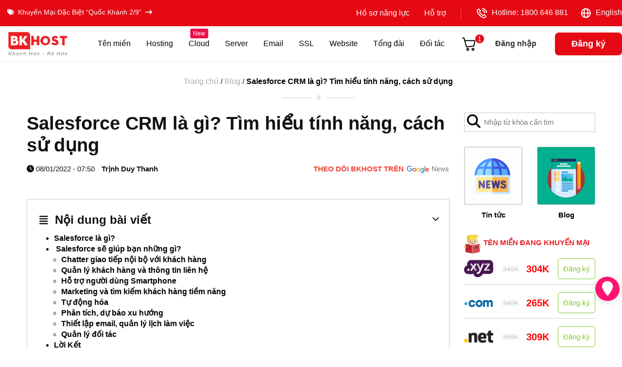

--- FILE ---
content_type: text/html; charset=UTF-8
request_url: https://bkhost.vn/blog/salesforce-la-gi/
body_size: 18149
content:
<!DOCTYPE html><html lang="vi" prefix="og: http://ogp.me/ns#"><head><link media="all" href="https://bkhost.vn/wp-content/cache/autoptimize/css/autoptimize_1570c6ef27cdef77e1471df182ea94fd.css" rel="stylesheet"><title>Salesforce là gì? Hướng dẫn sử dụng Salesforce | BKHOST</title><meta http-equiv="Cache-control" content="no-store; no-cache" /><meta http-equiv="Pragma" content="no-cache" /><meta http-equiv="Expires" content="0" /><meta name="author" content="BKHOST" /><meta http-equiv="X-UA-Compatible" content="IE=edge" /><meta http-equiv="Content-Type" content="text/html; charset=UTF-8" /><meta name="viewport" id="viewport" content="width=device-width, initial-scale=1.0, maximum-scale=2.0, minimum-scale=1.0" /><meta name="facebook-domain-verification" content="et8bg94nom5n8da5s00b8q82zfdo5g" /><link rel="schema.DC" href="http://purl.org/dc/elements/1.1/" /><link rel="profile" href="http://gmpg.org/xfn/11" /><link rel="pingback" href="https://bkhost.vn/xmlrpc.php" /><link href="https://cdnjs.cloudflare.com/ajax/libs/font-awesome/6.6.0/css/all.min.css" rel="stylesheet" type="text/css" /><link rel="stylesheet" href="https://cdnjs.cloudflare.com/ajax/libs/jQuery.mmenu/8.5.13/mmenu.min.css"><link rel="stylesheet" type="text/css" href="https://cdn.jsdelivr.net/npm/slick-carousel@1.8.1/slick/slick.css" /><link rel="stylesheet" type="text/css" href="https://cdn.jsdelivr.net/npm/slick-carousel@1.8.1/slick/slick-theme.css" /><link rel="preconnect" href="https://fonts.googleapis.com"><link rel="preconnect" href="https://fonts.gstatic.com" crossorigin> <script>var is_home = false;
        var is_archive = false;
        var is_single = true;
        var is_user_logged_in = false;
        var siteurl = 'https://bkhost.vn';
        var themeurl = 'https://bkhost.vn/wp-content/themes/bkhost/';
        var ajaxurl = 'https://bkhost.vn/wp-admin/admin-ajax.php';
        var ipClient = '81.71.61.93';
        var countryName = '';
        var show_popup = true;
        var popup_from = new Date('2025-08-17 00:00:00');
        var popup_to = new Date('2025-09-04 00:00:00');
        var popup_delay = 5; // seconds
        var popup_frequency = 1;
                    var post_id = 25801;
            var post_type = 'post';
                var lang = "vi";</script> <script type="application/ld+json">{
                "@context": "https://schema.org/",
                "@type": "CreativeWorkSeries",
                "name": "BKHOST",
                "aggregateRating": {
                    "@type": "AggregateRating",
                    "ratingValue": "5",
                    "bestRating": "5",
                    "ratingCount": "51602"
                }
            }</script>  <script>var loadGtm = function(w, d, s, l, i) {
            w[l] = w[l] || [];
            w[l].push({
                'gtm.start': new Date().getTime(),
                event: 'gtm.js'
            });
            var f = d.getElementsByTagName(s)[0],
                j = d.createElement(s),
                dl = l != 'dataLayer' ? '&l=' + l : '';
            j.async = true;
            j.src = 'https://www.googletagmanager.com/gtm.js?id=' + i + dl;
            f.parentNode.insertBefore(j, f);
        }
        setTimeout(loadGtm.bind(null, window, document, 'script', 'dataLayer', 'GTM-WHFMQQV'), 1000);</script> <link rel="alternate" hreflang="vi" href="https://bkhost.vn/blog/salesforce-la-gi/" /><link rel="alternate" hreflang="x-default" href="https://bkhost.vn/blog/salesforce-la-gi/" /><meta name="description" content="Salesforce là giải pháp CRM - Customer Relatioship Management điện toán đám mây hàng đầu thế giới. Đây được coi là một giải pháp tổng thể cung cấp các ứng"/><meta name="robots" content="follow, index, max-snippet:-1, max-video-preview:-1, max-image-preview:large"/><link rel="canonical" href="https://bkhost.vn/blog/salesforce-la-gi/" /><meta property="og:locale" content="vi_VN" /><meta property="og:type" content="article" /><meta property="og:title" content="Salesforce là gì? Hướng dẫn sử dụng Salesforce | BKHOST" /><meta property="og:description" content="Salesforce là giải pháp CRM - Customer Relatioship Management điện toán đám mây hàng đầu thế giới. Đây được coi là một giải pháp tổng thể cung cấp các ứng" /><meta property="og:url" content="https://bkhost.vn/blog/salesforce-la-gi/" /><meta property="og:site_name" content="BKHOST" /><meta property="article:publisher" content="https://www.facebook.com/CongTy.Bkhost.vn/" /><meta property="article:author" content="https://www.facebook.com/trinhduythanh86" /><meta property="article:tag" content="Kiến thức Thương Mại Điện Tử" /><meta property="article:section" content="Blog" /><meta property="og:updated_time" content="2022-08-03T10:14:21+07:00" /><meta property="og:image" content="https://bkhost.vn/wp-content/uploads/2022/01/salesforce-la-gi-anh-huong.jpg" /><meta property="og:image:secure_url" content="https://bkhost.vn/wp-content/uploads/2022/01/salesforce-la-gi-anh-huong.jpg" /><meta property="og:image:width" content="900" /><meta property="og:image:height" content="500" /><meta property="og:image:alt" content="salesforce là gì" /><meta property="og:image:type" content="image/jpeg" /><meta name="twitter:card" content="summary_large_image" /><meta name="twitter:title" content="Salesforce là gì? Hướng dẫn sử dụng Salesforce | BKHOST" /><meta name="twitter:description" content="Salesforce là giải pháp CRM - Customer Relatioship Management điện toán đám mây hàng đầu thế giới. Đây được coi là một giải pháp tổng thể cung cấp các ứng" /><meta name="twitter:image" content="https://bkhost.vn/wp-content/uploads/2022/01/salesforce-la-gi-anh-huong.jpg" /><meta name="twitter:label1" content="Written by" /><meta name="twitter:data1" content="tenlagi" /><meta name="twitter:label2" content="Time to read" /><meta name="twitter:data2" content="4 minutes" /><link rel="alternate" type="application/rss+xml" title="BKHOST &raquo; Feed" href="https://bkhost.vn/feed/" /><link rel="alternate" type="application/rss+xml" title="BKHOST &raquo; Comments Feed" href="https://bkhost.vn/comments/feed/" /><link rel="alternate" type="application/rss+xml" title="BKHOST &raquo; Salesforce CRM là gì? Tìm hiểu tính năng, cách sử dụng Comments Feed" href="https://bkhost.vn/blog/salesforce-la-gi/feed/" /><link rel="alternate" title="oEmbed (JSON)" type="application/json+oembed" href="https://bkhost.vn/wp-json/oembed/1.0/embed?url=https%3A%2F%2Fbkhost.vn%2Fblog%2Fsalesforce-la-gi%2F" /><link rel="alternate" title="oEmbed (XML)" type="text/xml+oembed" href="https://bkhost.vn/wp-json/oembed/1.0/embed?url=https%3A%2F%2Fbkhost.vn%2Fblog%2Fsalesforce-la-gi%2F&#038;format=xml" /> <script type="text/javascript" src="https://bkhost.vn/wp-includes/js/jquery/jquery.min.js?ver=3.7.1" id="jquery-core-js"></script> <script type="text/javascript" src="https://bkhost.vn/wp-includes/js/jquery/jquery-migrate.min.js?ver=3.4.1" id="jquery-migrate-js"></script> <script type="text/javascript" id="wpml-cookie-js-extra">var wpml_cookies = {"wp-wpml_current_language":{"value":"vi","expires":1,"path":"/"}};
var wpml_cookies = {"wp-wpml_current_language":{"value":"vi","expires":1,"path":"/"}};
//# sourceURL=wpml-cookie-js-extra</script> <script type="text/javascript" src="https://bkhost.vn/wp-content/plugins/sitepress-multilingual-cms/res/js/cookies/language-cookie.js?ver=4.6.3" id="wpml-cookie-js"></script> <link rel="https://api.w.org/" href="https://bkhost.vn/wp-json/" /><link rel="alternate" title="JSON" type="application/json" href="https://bkhost.vn/wp-json/wp/v2/posts/25801" /><link rel="EditURI" type="application/rsd+xml" title="RSD" href="https://bkhost.vn/xmlrpc.php?rsd" /><link rel='shortlink' href='https://bkhost.vn/?p=25801' /><meta name="generator" content="WPML ver:4.6.3 stt:1,57;" /><meta name="onesignal" content="wordpress-plugin"/> <script>window.OneSignalDeferred = window.OneSignalDeferred || [];

      OneSignalDeferred.push(function(OneSignal) {
        var oneSignal_options = {};
        window._oneSignalInitOptions = oneSignal_options;

        oneSignal_options['serviceWorkerParam'] = { scope: '/wp-content/plugins/onesignal-free-web-push-notifications/sdk_files/push/onesignal/' };
oneSignal_options['serviceWorkerPath'] = 'OneSignalSDKWorker.js';

        OneSignal.Notifications.setDefaultUrl("https://bkhost.vn");

        oneSignal_options['wordpress'] = true;
oneSignal_options['appId'] = '29a60417-1824-45d0-914c-00b0447b36bd';
oneSignal_options['allowLocalhostAsSecureOrigin'] = true;
oneSignal_options['welcomeNotification'] = { };
oneSignal_options['welcomeNotification']['title'] = "BKHOST Việt Nam";
oneSignal_options['welcomeNotification']['message'] = "Cảm ơn bạn đã đăng ký";
oneSignal_options['path'] = "https://bkhost.vn/wp-content/plugins/onesignal-free-web-push-notifications/sdk_files/";
oneSignal_options['safari_web_id'] = "web.onesignal.auto.062d21d9-5bd4-46cb-a28c-e44e38d1b29c";
oneSignal_options['promptOptions'] = { };
oneSignal_options['promptOptions']['actionMessage'] = "Bạn muốn đăng ký nhận thông báo khuyến mại mới nhất?";
oneSignal_options['promptOptions']['acceptButtonText'] = "CÓ, TẤT NHIÊN";
oneSignal_options['promptOptions']['cancelButtonText'] = "KHÔNG, CẢM ƠN";
          /* OneSignal: Using custom SDK initialization. */
                });

      function documentInitOneSignal() {
        var oneSignal_elements = document.getElementsByClassName("OneSignal-prompt");

        var oneSignalLinkClickHandler = function(event) { OneSignal.Notifications.requestPermission(); event.preventDefault(); };        for(var i = 0; i < oneSignal_elements.length; i++)
          oneSignal_elements[i].addEventListener('click', oneSignalLinkClickHandler, false);
      }

      if (document.readyState === 'complete') {
           documentInitOneSignal();
      }
      else {
           window.addEventListener("load", function(event){
               documentInitOneSignal();
          });
      }</script> <link rel="icon" href="https://bkhost.vn/wp-content/uploads/2024/08/favicon-bk-02-150x150.png" sizes="32x32" /><link rel="icon" href="https://bkhost.vn/wp-content/uploads/2024/08/favicon-bk-02-300x300.png" sizes="192x192" /><link rel="apple-touch-icon" href="https://bkhost.vn/wp-content/uploads/2024/08/favicon-bk-02-300x300.png" /><meta name="msapplication-TileImage" content="https://bkhost.vn/wp-content/uploads/2024/08/favicon-bk-02-300x300.png" /></head><body class="wp-singular post-template-default single single-post postid-25801 single-format-standard wp-custom-logo wp-theme-bkhost"><div id="my-page"><div id="mobile-menu" class="d-xl-none"><ul id="menu-menu-mobile" class=""><li id="menu-item-51957" class="menu-item menu-item-type-post_type menu-item-object-page menu-item-has-children menu-item-51957"><a href="https://bkhost.vn/ten-mien/">Tên Miền</a><ul class="sub-menu"><li id="menu-item-51958" class="menu-item menu-item-type-post_type menu-item-object-page menu-item-51958"><a href="https://bkhost.vn/ten-mien/">Đăng ký tên miền</a></li><li id="menu-item-51959" class="menu-item menu-item-type-post_type menu-item-object-page menu-item-51959"><a href="https://bkhost.vn/ten-mien/bang-gia/">Bảng giá tên miền</a></li><li id="menu-item-51960" class="menu-item menu-item-type-post_type menu-item-object-page menu-item-51960"><a href="https://bkhost.vn/ten-mien/whoisguard-protection/">Bảo mật thông tin Tên miền</a></li><li id="menu-item-51961" class="menu-item menu-item-type-custom menu-item-object-custom menu-item-51961"><a href="https://id.bkhost.vn/cart.php?a=add&#038;domain=transfer">Chuyển Tên miền về BKHOST</a></li><li id="menu-item-51962" class="menu-item menu-item-type-custom menu-item-object-custom menu-item-51962"><a href="https://id.bkhost.vn/index.php?rp=/cart/domain/renew">Gia hạn Tên miền</a></li><li id="menu-item-51963" class="menu-item menu-item-type-post_type menu-item-object-page menu-item-51963"><a href="https://bkhost.vn/ten-mien/quy-trinh-dang-ky-ten-mien/">Quy trình đăng ký tên miền</a></li><li id="menu-item-51964" class="menu-item menu-item-type-post_type menu-item-object-page menu-item-51964"><a href="https://bkhost.vn/ten-mien/tu-van-ten-mien/">Tư vấn tên miền</a></li></ul></li><li id="menu-item-51965" class="menu-item menu-item-type-post_type menu-item-object-page menu-item-has-children menu-item-51965"><a href="https://bkhost.vn/hosting/">Hosting</a><ul class="sub-menu"><li id="menu-item-51966" class="menu-item menu-item-type-post_type menu-item-object-page menu-item-51966"><a href="https://bkhost.vn/hosting/gia-re/">Hosting Giá Rẻ</a></li><li id="menu-item-51967" class="menu-item menu-item-type-post_type menu-item-object-page menu-item-51967"><a href="https://bkhost.vn/hosting/wordpress/">Hosting WordPress</a></li><li id="menu-item-51968" class="menu-item menu-item-type-post_type menu-item-object-page menu-item-51968"><a href="https://bkhost.vn/hosting/doanh-nghiep/">Hosting Cao Cấp</a></li><li id="menu-item-51969" class="menu-item menu-item-type-post_type menu-item-object-page menu-item-51969"><a href="https://bkhost.vn/hosting/linux/">Cloud Hosting</a></li><li id="menu-item-51970" class="menu-item menu-item-type-post_type menu-item-object-page menu-item-51970"><a href="https://bkhost.vn/hosting/windows/">Hosting Windows</a></li><li id="menu-item-51971" class="menu-item menu-item-type-post_type menu-item-object-page menu-item-51971"><a href="https://bkhost.vn/hosting/reseller/">Hosting Reseller</a></li><li id="menu-item-51972" class="menu-item menu-item-type-post_type menu-item-object-page menu-item-51972"><a href="https://bkhost.vn/movedata/">Chuyển dữ liệu</a></li><li id="menu-item-51973" class="menu-item menu-item-type-post_type menu-item-object-page menu-item-51973"><a href="https://bkhost.vn/chinh-sach-dai-ly/">Chính sách đại lý</a></li></ul></li><li id="menu-item-51974" class="menu-item menu-item-type-post_type menu-item-object-page menu-item-has-children menu-item-51974"><a href="https://bkhost.vn/email/doanh-nghiep/">Email</a><ul class="sub-menu"><li id="menu-item-51975" class="menu-item menu-item-type-post_type menu-item-object-page menu-item-51975"><a href="https://bkhost.vn/email/doanh-nghiep/">Email Doanh Nghiệp</a></li><li id="menu-item-51976" class="menu-item menu-item-type-post_type menu-item-object-page menu-item-51976"><a href="https://bkhost.vn/email/google-workspace/">Google WorkSpace</a></li><li id="menu-item-51977" class="menu-item menu-item-type-post_type menu-item-object-page menu-item-51977"><a href="https://bkhost.vn/email/server/">Email Server</a></li><li id="menu-item-53831" class="menu-item menu-item-type-post_type menu-item-object-page menu-item-53831"><a href="https://bkhost.vn/email/email-hybird/">Email Hybird</a></li><li id="menu-item-51978" class="menu-item menu-item-type-post_type menu-item-object-page menu-item-51978"><a href="https://bkhost.vn/email/server-rieng/">Email Server Riêng</a></li><li id="menu-item-51979" class="menu-item menu-item-type-post_type menu-item-object-page menu-item-51979"><a href="https://bkhost.vn/email/email-marketing/">Email Marketing</a></li></ul></li><li id="menu-item-51981" class="menu-item menu-item-type-post_type menu-item-object-page menu-item-has-children menu-item-51981"><a href="https://bkhost.vn/server/">Cloud</a><ul class="sub-menu"><li id="menu-item-51982" class="menu-item menu-item-type-post_type menu-item-object-page menu-item-51982"><a href="https://bkhost.vn/server/cloud-vps-gia-re/">VPS Giá Rẻ</a></li><li id="menu-item-51983" class="menu-item menu-item-type-post_type menu-item-object-page menu-item-51983"><a href="https://bkhost.vn/server/cloud-vps/">VPS Cao Cấp</a></li><li id="menu-item-53828" class="menu-item menu-item-type-post_type menu-item-object-page menu-item-53828"><a href="https://bkhost.vn/vps-quoc-te/">VPS Quốc tế</a></li><li id="menu-item-53270" class="menu-item menu-item-type-post_type menu-item-object-page menu-item-53270"><a href="https://bkhost.vn/server/vps-forex/">VPS Forex</a></li><li id="menu-item-53829" class="menu-item menu-item-type-post_type menu-item-object-page menu-item-53829"><a href="https://bkhost.vn/server/vps-n8n/">VPS N8N</a></li><li id="menu-item-53830" class="menu-item menu-item-type-post_type menu-item-object-page menu-item-53830"><a href="https://bkhost.vn/server/vps-gpu/">VPS GPU</a></li><li id="menu-item-53362" class="menu-item menu-item-type-post_type menu-item-object-page menu-item-53362"><a href="https://bkhost.vn/server/vps-windows/">VPS Windows</a></li><li id="menu-item-51984" class="menu-item menu-item-type-post_type menu-item-object-page menu-item-51984"><a href="https://bkhost.vn/server/cloud-server/">Cloud Server</a></li><li id="menu-item-51985" class="menu-item menu-item-type-post_type menu-item-object-page menu-item-51985"><a href="https://bkhost.vn/server/backup/">Backup VPS &#038; Server</a></li><li id="menu-item-51986" class="menu-item menu-item-type-post_type menu-item-object-page menu-item-51986"><a href="https://bkhost.vn/server/quan-tri-may-chu/">Quản trị Server</a></li><li id="menu-item-51987" class="menu-item menu-item-type-custom menu-item-object-custom menu-item-51987"><a href="https://wiki.bkhost.vn/cloud-vps-server/">Kiến thức Server</a></li></ul></li><li id="menu-item-51988" class="menu-item menu-item-type-post_type menu-item-object-page menu-item-has-children menu-item-51988"><a href="https://bkhost.vn/server/thue-may-chu/">Máy chủ</a><ul class="sub-menu"><li id="menu-item-51989" class="menu-item menu-item-type-post_type menu-item-object-page menu-item-51989"><a href="https://bkhost.vn/server/thue-may-chu/">Thuê máy chủ</a></li><li id="menu-item-51990" class="menu-item menu-item-type-post_type menu-item-object-page menu-item-51990"><a href="https://bkhost.vn/server/thue-cho-dat-server/">Thuê chỗ đặt máy chủ</a></li><li id="menu-item-51991" class="menu-item menu-item-type-post_type menu-item-object-page menu-item-51991"><a href="https://bkhost.vn/server/quan-tri-may-chu/">Quản trị máy chủ</a></li></ul></li><li id="menu-item-51992" class="menu-item menu-item-type-post_type menu-item-object-page menu-item-has-children menu-item-51992"><a href="https://bkhost.vn/software/ssl/">Chứng chỉ SSL</a><ul class="sub-menu"><li id="menu-item-51993" class="menu-item menu-item-type-post_type menu-item-object-page menu-item-51993"><a href="https://bkhost.vn/software/ssl/sectigossl/">Chứng chỉ SSL Sectigo</a></li><li id="menu-item-51994" class="menu-item menu-item-type-post_type menu-item-object-page menu-item-51994"><a href="https://bkhost.vn/software/ssl/geotrustssl/">Chứng chỉ SSL GeoTrust</a></li><li id="menu-item-51995" class="menu-item menu-item-type-post_type menu-item-object-page menu-item-51995"><a href="https://bkhost.vn/software/ssl/globalsignssl/">Chứng chỉ SSL  GlobalSign</a></li><li id="menu-item-51996" class="menu-item menu-item-type-post_type menu-item-object-page menu-item-51996"><a href="https://bkhost.vn/software/security/">Quét Bảo Mật Website</a></li><li id="menu-item-51997" class="menu-item menu-item-type-post_type menu-item-object-page menu-item-51997"><a href="https://bkhost.vn/software/bao-mat-ssl-la-gi/">Chứng chỉ SSL là gì?</a></li></ul></li><li id="menu-item-51998" class="menu-item menu-item-type-custom menu-item-object-custom menu-item-has-children menu-item-51998"><a rel="nofollow" href="https://phoweb.vn/">Website</a><ul class="sub-menu"><li id="menu-item-51999" class="menu-item menu-item-type-custom menu-item-object-custom menu-item-51999"><a rel="nofollow" href="https://phoweb.vn/thiet-ke-web/">Thiết kế Website</a></li><li id="menu-item-52000" class="menu-item menu-item-type-post_type menu-item-object-page menu-item-52000"><a href="https://bkhost.vn/giai-phap/dich-vu-dang-ky-website-voi-bo-cong-thuong/">Đăng ký bộ công thương</a></li><li id="menu-item-52001" class="menu-item menu-item-type-custom menu-item-object-custom menu-item-52001"><a rel="nofollow" href="https://phoweb.vn/cham-soc-website/">Quản Trị Website</a></li></ul></li><li id="menu-item-52002" class="menu-item menu-item-type-post_type menu-item-object-page menu-item-52002"><a href="https://bkhost.vn/tong-dai-ao/">Tổng Đài</a></li><li id="menu-item-52003" class="menu-item menu-item-type-custom menu-item-object-custom menu-item-52003"><a href="https://invoiceviet.vn/">Hoá đơn điện tử</a></li><li id="menu-item-52004" class="menu-item menu-item-type-post_type menu-item-object-page menu-item-has-children menu-item-52004"><a href="https://bkhost.vn/giai-phap/">Giải pháp</a><ul class="sub-menu"><li id="menu-item-52005" class="menu-item menu-item-type-post_type menu-item-object-page menu-item-52005"><a href="https://bkhost.vn/giai-phap/private-cloud/">Private Cloud</a></li><li id="menu-item-52006" class="menu-item menu-item-type-post_type menu-item-object-page menu-item-52006"><a href="https://bkhost.vn/giai-phap/tu-van-chuyen-doi-so/">Chuyển đổi số 4.0</a></li></ul></li><li id="menu-item-52008" class="menu-item menu-item-type-post_type menu-item-object-page menu-item-has-children menu-item-52008"><a href="https://bkhost.vn/affiliate/">Đại Lý</a><ul class="sub-menu"><li id="menu-item-52009" class="menu-item menu-item-type-post_type menu-item-object-page menu-item-52009"><a href="https://bkhost.vn/chinh-sach-dai-ly/">Chính sách Đại lý</a></li><li id="menu-item-52010" class="menu-item menu-item-type-post_type menu-item-object-page menu-item-52010"><a href="https://bkhost.vn/affiliate/">Chính sách Affiliate</a></li></ul></li><li id="menu-item-52013" class="menu-item menu-item-type-taxonomy menu-item-object-category current-post-ancestor current-menu-parent current-post-parent menu-item-52013"><a href="https://bkhost.vn/blog/">Kiến thức</a></li><li id="menu-item-53228" class="menu-item menu-item-type-custom menu-item-object-custom menu-item-53228"><a href="https://id.bkhost.vn/index.php?rp=/login">Đăng nhập</a></li><li id="menu-item-53229" class="menu-item menu-item-type-custom menu-item-object-custom menu-item-53229"><a href="https://id.bkhost.vn/register.php">Đăng ký</a></li></ul></div><header class="kt-header kt-header--home home"><div class="top-header"><div class="container container--large"><div class="row justify-content-between"><div class="col-12 col-md-auto kt-header__left"> <a href="https://bkhost.vn/tin-tuc/tin-khuyen-mai/khuyen-mai-dac-biet-quoc-khanh-2-9/" class="h-100-percent"> <i class="fa fa-tags"></i>&nbsp;&nbsp;Khuyến Mại Đặc Biệt &#8220;Quốc Khánh 2/9&#8221;&nbsp;&nbsp;<i class="fa-sharp fa-solid fa-arrow-right-long"></i> </a></div><div class="col-md-auto justify-content-center kt-header__right"><nav class="kt-header__nav" id="top-menu"><ul><li><a href="https://bkhost.vn/wp-content/themes/bkhost/Catalogue-BKHOST.pdf" rel="nofollow" target="_blank">Hồ sơ năng lực</a></li><li><a href="https://id.bkhost.vn/submitticket.php" rel="nofollow" target="_blank">Hỗ trợ</a></li></ul></nav><div class="kt-header__account dropdown d-flex"> <a href="tel:1800646881" class="d-flex"> <img src="https://bkhost.vn/wp-content/themes/bkhost/bk-assets/images/icon-phone.png" class="d-block" alt="Hotline: 1800 646 881">&nbsp;&nbsp;Hotline: 1800 646 881</a>&nbsp;&nbsp;&nbsp;&nbsp;&nbsp;&nbsp; <a href="https://bkhost.vn/blog/salesforce-la-gi/?lang=en" class="kt-header__account-toggle d-flex"><img src="https://bkhost.vn/wp-content/themes/bkhost/bk-assets/images/globe.png" class="d-block" alt="Language">&nbsp;&nbsp;English</a></div></div></div></div></div><div class="bottom-header"><div class="container container--large"><div class="row justify-content-between"><div class="col-12 col-xl-auto"><div class="row"><div class="col-6 col-sm-7 col-md-8 col-lg-9 col-xl-auto"> <a href="https://bkhost.vn" class="kt-header__logo h-100-percent"> <img src="https://bkhost.vn/wp-content/themes/bkhost/bk-assets/images/logo-final.png" alt="BKHOST" /> </a></div><div class="col d-flex align-items-center"> <a href="https://id.bkhost.vn/index.php?rp=/login" rel="nofollow" target="_blank"
 class="d-xl-none kt-header__account-toggle btn btn-danger btn-login-mobile">Đăng nhập</a><nav class="kt-header__nav" id="my-menu"><ul><li> <a href="/ten-mien/">Tên miền</a><div class="mega-menu-container"><ul class="row"><li class="col col-md-3 col-lg-3 col-xl-2"><div class="text-center"><p><a href="/ten-mien/"><img src="https://bkhost.vn/wp-content/themes/bkhost/bk-assets/images/icon-www.png"
 class="d-block mx-auto"></a></p> <a href="/ten-mien/"><strong>Đăng ký tên miền</strong></a><p>Tìm tên miền hoàn hảo của bạn tại đây</p></div></li><li class="col col-md-3 col-lg-3 col-xl-2"><div class="text-center"><p><a href="/ten-mien/bang-gia/"><img src="https://bkhost.vn/wp-content/themes/bkhost/bk-assets/images/icon-price-domains.png"
 class="d-block mx-auto"></a></p> <a href="/ten-mien/bang-gia/"><strong>Bảng giá tên miền</strong></a><p>Bảng giá cho tên miền Việt Nam & Quốc tế</p></div></li><li class="col col-md-3 col-lg-3 col-xl-2"><div class="text-center"><p><a href="/ten-mien/whoisguard-protection/"><img src="https://bkhost.vn/wp-content/themes/bkhost/bk-assets/images/icon-protect-whois.png"
 class="d-block mx-auto"></a></p> <a href="/ten-mien/whoisguard-protection/"><strong>Bảo mật danh tính</strong></a><p>Bảo vệ thông tin cá nhân với ẩn danh WHOIS</p></div></li><li class="col col-md-3 col-lg-3 col-xl-4 d-flex justify-content-center expand-sub-mega-menu"><p><strong>Các dịch vụ liên quan</strong></p><p><a class="d-flex"
 href="https://id.bkhost.vn/index.php?rp=/cart/domain/renew"><img
 src="https://bkhost.vn/wp-content/themes/bkhost/bk-assets/images/icon-checked-red.png"
 class="d-block" alt="Gia hạn tên miền">Gia hạn tên miền</a></p><p><a class="d-flex"
 href="/ten-mien/chuyen-doi-nha-cung-cap/"><img
 src="https://bkhost.vn/wp-content/themes/bkhost/bk-assets/images/icon-checked-red.png"
 class="d-block" alt="Chuyển tên miền về BKHOST">Chuyển tên miền về BKHOST</a></p><p> <a class="d-flex"
 href="/ten-mien/chuyen-nhuong-ten-mien/"><img
 src="https://bkhost.vn/wp-content/themes/bkhost/bk-assets/images/icon-checked-red.png"
 class="d-block" alt="Chuyển nhượng tên miền">Chuyển nhượng tên miền</a></p></li></ul></div></li><li><a href="/hosting/gia-re/">Hosting</a><div class="mega-menu-container"><ul class="row"><li class="col col-md-3 col-lg-3 col-xl-2"><div class="text-center"><p><a href="/hosting/gia-re/"><img src="https://bkhost.vn/wp-content/themes/bkhost/bk-assets/images/icon-server-rent2.png"
 class="d-block mx-auto"></a></p> <a href="/hosting/gia-re/"><strong>Hosting giá rẻ</strong></a><p>Giải pháp tiết kiệm với hiệu suất ổn định</p></div></li><li class="col col-md-3 col-lg-3 col-xl-2"><div class="text-center"><p><a href="/hosting/doanh-nghiep/"><img src="https://bkhost.vn/wp-content/themes/bkhost/bk-assets/images/icon-server-rent-vip.png"
 class="d-block mx-auto"></a></p> <a href="/hosting/doanh-nghiep/"><strong>Hosting cao cấp</strong></a><p>Dành cho các website lớn và hiệu suất cao</p></div></li><li class="col col-md-3 col-lg-3 col-xl-2"><div class="text-center"><p><a href="/hosting/wordpress/"><img src="https://bkhost.vn/wp-content/themes/bkhost/bk-assets/images/icon-wp.png"
 class="d-block mx-auto"></a></p> <a href="/hosting/wordpress/"><strong>Hosting WordPress</strong></a><p>Giải pháp phù hợp cho các trang web WordPress</p></div></li><li
 class="col col-md-3 col-lg-3 col-xl-4 d-flex justify-content-center expand-sub-mega-menu"><p><strong>Các dịch vụ liên quan</strong></p><p><a class="d-flex"
 href="/hosting/windows/"><img
 src="https://bkhost.vn/wp-content/themes/bkhost/bk-assets/images/icon-checked-red.png"
 class="d-block" alt="Hosting Windows">Hosting Windows</a></p><p><a class="d-flex"
 href="/hosting/linux/"><img
 src="https://bkhost.vn/wp-content/themes/bkhost/bk-assets/images/icon-checked-red.png"
 class="d-block" alt="Cloud Hosting">Cloud Hosting</a></p><p> <a class="d-flex"
 href="/hosting/reseller/"><img
 src="https://bkhost.vn/wp-content/themes/bkhost/bk-assets/images/icon-checked-red.png"
 class="d-block" alt="Reseller Hosting">Reseller Hosting</a></p></li></ul></div></li><li><a class="cloud" href="/server/cloud-vps-gia-re/">Cloud<span class="badge-new">New</span></a><div class="mega-menu-container"><ul class="row"><li class="col col-md-3 col-lg-3 col-xl-2"><div class="text-center"><p><a href="/server/cloud-vps-gia-re/"><img src="https://bkhost.vn/wp-content/themes/bkhost/bk-assets/images/icon-vps.png"
 class="d-block mx-auto"></a></p> <a href="/server/cloud-vps-gia-re/"><strong>VPS Giá rẻ</strong></a><p>Dịch vụ tiết kiệm cho doanh nghiệp nhỏ và cá nhân</p></div></li><li class="col col-md-3 col-lg-3 col-xl-2"><div class="text-center"><p><a href="/server/cloud-vps/"><img src="https://bkhost.vn/wp-content/themes/bkhost/bk-assets/images/icon-vps-vip.png" class="d-block mx-auto"></a></p> <a href="/server/cloud-vps/"><strong>VPS Cao cấp</strong></a><p>Đáp ứng nhu cầu ứng dụng đòi hỏi hiệu suất cao</p></div></li><li class="col col-md-3 col-lg-3 col-xl-2"><div class="text-center"><p><a href="/server/cloud-server/"><img src="https://bkhost.vn/wp-content/themes/bkhost/bk-assets/images/icon-cloud-server.png" class="d-block mx-auto"></a></p> <a href="/server/cloud-server/"><strong>Cloud Server</strong></a><p>Cấu hình đa dạng, hạ tầng ổn định, tiết kiệm chi phí</p></div></li><li class="col col-md-3 col-lg-3 col-xl-4 expand-sub-mega-menu"><p><strong>Các dịch vụ liên quan</strong></p><div class="row"><div class="col-6"><p><a class="d-flex" href="/server/vps-windows/"> <img src="https://bkhost.vn/wp-content/themes/bkhost/bk-assets/images/icon-checked-red.png" class="d-block" alt="VPS Windows"> VPS Windows </a></p><p><a class="d-flex" href="/server/vps-forex/"> <img src="https://bkhost.vn/wp-content/themes/bkhost/bk-assets/images/icon-checked-red.png" class="d-block" alt="VPS Forex"> VPS Forex </a></p><p><a class="d-flex" href="/server/backup/"> <img src="https://bkhost.vn/wp-content/themes/bkhost/bk-assets/images/icon-checked-red.png" class="d-block" alt="Backup"> Dịch vụ Backup </a></p></div><div class="col-6"><p><a class="d-flex" href="/vps-quoc-te"> <img src="https://bkhost.vn/wp-content/themes/bkhost/bk-assets/images/icon-checked-red.png" class="d-block" alt="VPS Quốc tế"> <span class="vps-quoc-te-badge">VPS Quốc tế</span> </a></p><p><a class="d-flex" href="/vps-gpu"> <img src="https://bkhost.vn/wp-content/themes/bkhost/bk-assets/images/icon-checked-red.png" class="d-block" alt="VPS GPU"> <span class="vps-quoc-te-badge">VPS GPU</span> </a></p><p><a class="d-flex" href="/vps-n8n"> <img src="https://bkhost.vn/wp-content/themes/bkhost/bk-assets/images/icon-checked-red.png" class="d-block" alt="VPS N8N"> <span class="vps-quoc-te-badge">VPS N8N</span> </a></p><p><a class="d-flex" href="/server/vps-vdi"> <img src="https://bkhost.vn/wp-content/themes/bkhost/bk-assets/images/icon-checked-red.png" class="d-block" alt="VPS N8N"> <span class="vps-quoc-te-badge">VPS VDI</span> </a></p></div></div></li></ul></div></li><li><a href="/server/thue-may-chu/">Server</a><div class="mega-menu-container"><ul class="row"><li class="col col-md-3 col-lg-3 col-xl-2"><div class="text-center"><p><a href="/server/thue-may-chu/"><img src="https://bkhost.vn/wp-content/themes/bkhost/bk-assets/images/icon-server-rent.png" class="d-block mx-auto"></a></p> <a href="/server/thue-may-chu/"><strong>Thuê máy chủ</strong></a><p>Cấu hình đa dạng, hạ tầng ổn định, tiết kiệm chi phí</p></div></li><li class="col col-md-3 col-lg-3 col-xl-2"><div class="text-center"><p><a href="/server/thue-cho-dat-server/"><img src="https://bkhost.vn/wp-content/themes/bkhost/bk-assets/images/icon-server-place.png" class="d-block mx-auto"></a></p> <a href="/server/thue-cho-dat-server/"><strong>Chỗ đặt máy chủ</strong></a><p>Datacenter chuẩn Tier 3 - Băng thông quốc tế lớn</p></div></li><li class="col col-md-3 col-lg-3 col-xl-2"><div class="text-center"><p><a href="/server/quan-tri-may-chu/"><img src="https://bkhost.vn/wp-content/themes/bkhost/bk-assets/images/icon-server-management.png" class="d-block mx-auto"></a></p> <a href="/server/quan-tri-may-chu/"><strong>Quản trị máy chủ</strong></a><p>Quản trị chuyên nghiệp, đảm bảo hệ thống ổn định</p></div></li></ul></div></li><li><a href="/email/google-workspace/">Email</a><div class="mega-menu-container"><ul class="row"><li class="col col-md-3 col-lg-3 col-xl-2"><div class="text-center"><p><a href="/email/google-workspace/"><img src="https://bkhost.vn/wp-content/themes/bkhost/bk-assets/images/icon-gmail.png" class="d-block mx-auto"></a></p> <a href="/email/google-workspace/"><strong>Google Workspace</strong></a><p>Đối tác ủy quyền hàng đầu của Google tại Việt Nam</p></div></li><li class="col col-md-3 col-lg-3 col-xl-2"><div class="text-center"><p><a href="/email/doanh-nghiep/"><img src="https://bkhost.vn/wp-content/themes/bkhost/bk-assets/images/icon-email-dn.png" class="d-block mx-auto"></a></p> <a href="/email/doanh-nghiep/"><strong>Email Doanh nghiệp</strong></a><p>Email chuyên nghiệp dành cho doanh nghiệp vừa và nhỏ</p></div></li><li class="col col-md-3 col-lg-3 col-xl-2"><div class="text-center"><p><a href="/email/server/"><img src="https://bkhost.vn/wp-content/themes/bkhost/bk-assets/images/icon-email-server.png" class="d-block mx-auto"></a></p> <a href="/email/server/"><strong>Email Server</strong></a><p>Email doanh nghiệp chuyên nghiệp với tên miền riêng</p></div></li><li
 class="col col-md-3 col-lg-3 col-xl-4 d-flex justify-content-center expand-sub-mega-menu"><p><strong>Các dịch vụ liên quan</strong></p> <a class="d-flex" href="/email/email-server-rieng/"> <img src="https://bkhost.vn/wp-content/themes/bkhost/bk-assets/images/icon-checked-red.png" class="d-block" alt="Email Server">Email Server Riêng </a> <a class="d-flex" href="/email/email-hybird/"> <img src="https://bkhost.vn/wp-content/themes/bkhost/bk-assets/images/icon-checked-red.png" class="d-block" alt="Email Server"> <span class="email-hybrid-badge">Email Hybrid</span> </a></li></ul></div></li><li><a href="/software/ssl/sectigossl/">SSL</a><div class="mega-menu-container"><ul class="row"><li class="col col-md-3 col-lg-3 col-xl-2"><div class="text-center"><p><a href="/software/ssl/sectigossl/"><img src="https://bkhost.vn/wp-content/themes/bkhost/bk-assets/images/ssl.png" class="d-block mx-auto"></a></p> <a href="/software/ssl/sectigossl/"><strong>Sectigo SSL</strong></a><p>SSL bảo mật, đáng tin cậy cho mọi loại website</p></div></li><li class="col col-md-3 col-lg-3 col-xl-2"><div class="text-center"><p><a href="/software/ssl/geotrustssl/"><img src="https://bkhost.vn/wp-content/themes/bkhost/bk-assets/images/ssl2.png"
 class="d-block mx-auto"></a></p> <a href="/software/ssl/geotrustssl/"><strong>GeoTrust
 SSL</strong></a><p>SSL an toàn, dễ triển khai cho giao dịch trực tuyến</p></div></li><li class="col col-md-3 col-lg-3 col-xl-2"><div class="text-center"><p><a href="/software/ssl/globalsignssl/"><img src="https://bkhost.vn/wp-content/themes/bkhost/bk-assets/images/ssl3.png"
 class="d-block mx-auto"></a></p> <a href="/software/ssl/globalsignssl/"><strong>GlobalSign
 SSL</strong></a><p>SSL cao cấp, bảo vệ nâng cao cho doanh nghiệp</p></div></li></ul></div></li><li><a href="https://phoweb.vn/thiet-ke-web/" target="_blank">Website</a><div class="mega-menu-container"><ul class="row"><li class="col col-md-3 col-lg-3 col-xl-2"><div class="text-center"><p><a href="https://phoweb.vn/thiet-ke-web/" target="_blank" rel="nofollow"><img src="https://bkhost.vn/wp-content/themes/bkhost/bk-assets/images/icon-menu-website.png"
 class="d-block mx-auto"></a></p> <a href="https://phoweb.vn/thiet-ke-web/" target="_blank"><strong>Thiết kế website</strong></a><p>Website đẹp, sáng tạo, đúng ý tưởng của bạn</p></div></li><li class="col col-md-3 col-lg-3 col-xl-2"><div class="text-center"><p><a href="/giai-phap/dich-vu-dang-ky-website-voi-bo-cong-thuong/"><img src="https://bkhost.vn/wp-content/themes/bkhost/bk-assets/images/icon-dky-bct.png"
 class="d-block mx-auto"></a></p> <a
 href="/giai-phap/dich-vu-dang-ky-website-voi-bo-cong-thuong/"><strong>Đăng ký bộ công thương</strong></a><p>Hợp pháp hóa kinh doanh, nhanh chóng và dễ dàng</p></div></li></ul></div></li><li><a href="/tong-dai-ao/">Tổng đài</a></li><li><a href="/chinh-sach-dai-ly/">Đối tác</a><div class="mega-menu-container"><ul class="row"><li class="col col-md-3 col-lg-3 col-xl-2"><div class="text-center"><p><a href="/chinh-sach-dai-ly/"><img src="https://bkhost.vn/wp-content/themes/bkhost/bk-assets/images/icon-daily.png"
 class="d-block mx-auto"></a></p> <a href="/chinh-sach-dai-ly/"><strong>Đại lý</strong></a><p>Hợp tác dễ dàng, cùng nhau phát triển</p></div></li><li class="col col-md-3 col-lg-3 col-xl-2"><div class="text-center"><p><a
 href="/affiliate/"><img src="https://bkhost.vn/wp-content/themes/bkhost/bk-assets/images/icon-affiliate.png"
 class="d-block mx-auto"></a></p> <a
 href="/affiliate/"><strong>Cộng tác viên</strong></a><p>Hợp tác vững bền, xây dựng tương lai</p></div></li></ul></div></li></ul></nav></div></div></div><div class="col-md-auto justify-content-center kt-header__right"><div class="kt-header__account dropdown"> <a href="https://id.bkhost.vn/cart.php?a=checkout" class="pos-r" rel="nofollow" target="_blank"> <img src="https://bkhost.vn/wp-content/themes/bkhost/bk-assets/images/cart.png" alt="Cart"><span class="cart-amount">1</span> </a> <a href="https://id.bkhost.vn/index.php?rp=/login" class="btn btn-default" rel="nofollow" target="_blank">Đăng nhập</a> <a href="https://id.bkhost.vn/register.php" rel="nofollow" target="_blank" class="kt-header__account-toggle btn btn-danger">Đăng ký</a></div></div></div></div></div> <a href="#mobile-menu" class="kt-menu-toggle d-block d-xl-none" id="menu-toggle"> <i class="fa fa-bars"></i> </a></header><script type="application/ld+json">{
  "@context": "https://schema.org",
  "@type": "BreadcrumbList",
  "itemListElement": [{
    "@type": "ListItem",
    "position": 1,
    "name": "Trang chủ",
    "item": "https://bkhost.vn"
  },
  {
    "@type": "ListItem",
    "position": 2,
	    "name": "Blog",
    "item": "https://bkhost.vn/blog/"
      },
  {
    "@type": "ListItem",
    "position": 3,
    "name": "Salesforce CRM là gì? Tìm hiểu tính năng, cách sử dụng"
  }]
}</script> <div class="wrap-toc-toggle"><div class="wrap-button-close-toc"> <i class="fa fa-times" aria-hidden="true"></i></div><div class="title-toc"> <i class="fa fa-align-justify" aria-hidden="true"></i> <span>Nội dung bài viết</span></div><ul id="toc_list" class="toc mCustomScrollbar"></ul></div><div id="wrap-post"><div class="container"><div class="layer-post text-center"><div class="container"><div class="text-breadcrumb"><nav aria-label="breadcrumbs" class="rank-math-breadcrumb"><p><a href="https://bkhost.vn">Trang chủ</a><span class="separator"> / </span><a href="https://bkhost.vn/blog/">Blog</a><span class="separator"> / </span><span class="last">Salesforce CRM là gì? Tìm hiểu tính năng, cách sử dụng</span></p></nav></div><div class="border-beadcrumb"><div class="border-left"></div><div class="icon-border">#</div><div class="border-right"></div></div></div></div><div class="button-show-toc-left"> <i class="fa fa-list" aria-hidden="true"></i></div><div class="row"><div class="col-md-8 col-lg-9"><div class="wrap-content-single"><h1 class="title-single">Salesforce CRM là gì? Tìm hiểu tính năng, cách sử dụng</h1><div class="created-date-single"><div class="wrap-time-author"> <i class="fa fa-clock-o"></i>&nbsp;08/01/2022 - 07:50 <span><a target="_blank" rel="nofollow" style="text-decoration: none; margin-left: 10px;font-weight: bold;" href="https://bkhost.vn/trinhduythanh86">Trịnh Duy Thanh</a></span></div> <a class="google-new" href="https://news.google.com/publications/CAAqBwgKMIfGwAswmeHXAw" rel="nofollow" target="_blank"> <span>Theo dõi bkhost trên</span> <img src="https://bkhost.vn/wp-content/themes/bkhost/assets/images/icon-google-new.png" itemprop="icon"> </a></div><div class="fb-like" style="margin-bottom: 15px;" data-href="https://bkhost.vn/blog/salesforce-la-gi/" data-width="" data-layout="button_count" data-action="like" data-size="small" data-show-faces="true" data-share="true"></div><div class="wrap-toc-default"><div class="wrap-title-button"><div class="title-toc"> <i class="fa fa-align-justify" aria-hidden="true"></i> <span>Nội dung bài viết</span></div> <i class="fa fa-chevron-down btn-show-toc" aria-hidden="true"></i></div><ul class="toc"></ul></div><div class="content"><p style="text-align: center;"><img fetchpriority="high" decoding="async" src="https://api.bkhost.vn/uploads/2019/12/salesforce-la-gi-anh-huong.jpg" alt="Sales Force là gì" width="900" height="500" title="Salesforce CRM là gì? Tìm hiểu tính năng, cách sử dụng 1"></p><h2>Salesforce là gì?</h2><p>Salesforce là giải pháp <a href="https://bkhost.vn/blog/crm/">CRM</a> &#8211; Customer Relatioship Management điện toán đám mây hàng đầu thế giới. Đây được coi là một giải pháp tổng thể cung cấp các ứng dụng CRM chuyên về bán hàng, dịch vụ khách hàng cho các doanh nghiệp vừa và nhỏ. Bên cạnh đó, Salesforce còn cung cấp thêm các giải pháp tối ưu nhất về bán hàng, dịch vụ chăm sóc khách hàng và cả cách quản lý. Các đối tượng sử dụng yêu thích Salesforce bởi khả năng bảo mật của chúng là rất tốt, chi phí linh hoạt theo quy mô của doanh nghiệp.</p><h2> Salesforce sẽ giúp bạn những gì?</h2><p>Đã có rất nhiều các doanh nghiệp vừa và nhỏ sử dụng Salesforce CRM, tuy nhiên tính năng của chúng khi áp dụng vào từng trường hợp sẽ có sự khác biệt riêng, vì vậy bạn cần nắm vững chúng để có thể sử dụng tốt nhất.</p><h3>Chatter giao tiếp nội bộ với khách hàng</h3><p>Cho phép nhân viên của bạn có thể cập nhật, chia sẻ nhanh thông tin cần thiết cho khách hàng. Điều đó không những mang lại sự hài lòng cho khách hàng mà còn giúp nhân viên nâng cao hiệu suất hoạt động, xây dựng được mối quan hệ tốt với khách hàng và doanh nghiệp.</p><h3>Quản lý khách hàng và thông tin liên hệ</h3><ul><li>Một điểm mạnh cực kì tốt cho quá trình làm việc, giúp cho nhân viên kinh doanh dễ dàng nắm bắt thông tin, nhu cầu của khách hàng nhanh chóng (thông tin liên hệ, lịch sử giao dịch, năng lực tài chính,…)</li><li>Tổng hợp những thông tin có được từ các bộ phận khác nhau (kinh doanh, Marketing) từ đó theo dõi và xây dựng kế hoạch và hoạt động mới phù hợp với từng đối tượng khách hàng</li></ul><p>Với chức năng này thì sẽ giúp bạn, nhân viên theo dõi được các cơ hội bán hàng, các chi tiết quan trọng trong hợp đồng mà nhân viên cần nắm bắt được, các thông tin về đối thủ cạnh trạnh. Từ việc theo dõi các hợp đồng này bạn có thể khai thác được rất nhiều thông tin về nhu cầu của khách hàng, nhờ đó mà linh hoạt đổi mới kinh doanh.</p><figure style="width: 640px" class="wp-caption aligncenter"><img decoding="async" src="https://api.bkhost.vn/uploads/2019/12/salesforce-la-gi-ava.jpg" alt="cach su dung salesforce" width="640" height="338" title="Salesforce CRM là gì? Tìm hiểu tính năng, cách sử dụng 2"><figcaption class="wp-caption-text">Quản lý quá trình hoạt động của doanh nghiệp</figcaption></figure><h3>Hỗ trợ người dùng Smartphone</h3><p>Là một phần mềm điện toán đám mây, Salesforce cho khả năng ghi nhớ cuộc gọi điện thoại để phản hồi khách hàng. Truy cập vào các thông tin quan trọng về khách hàng, doanh nghiệp ở bất kì nơi nào chỉ với chiếc điện thoại thông minh.</p><h3>Marketing và tìm kiếm khách hàng tiềm năng</h3><ul><li>Cho khả năng quản lý <a href="https://bkhost.vn/blog/data-du-lieu/">dữ liệu</a> tập trung, hỗ trợ theo dõi sát sao từng giai đoạn của chiến dịch Marketing.</li><li>Salesforce giúp cho các hoạt động Marketing được kết nối chặt chẽ cùng các hoạt động kinh doanh.</li><li>Tích hợp với quảng cáo Google Adwords, <a href="https://bkhost.vn/email/doanh-nghiep/">Email doanh nghiệp</a>,… phân tích và đưa ra kết quả xem hoạt động nào cho hiệu quả tốt hơn, từ đó khắc phục, đưa ra các quyết định sáng suốt, chi tiêu hợp lý cho cả các hoạt động Marketing khác nữa.</li><li>Cho ra các đánh giá, phân tích khách hàng tiềm năng.</li></ul><h3>Tự động hóa</h3><p>Hỗ trợ tự động hóa quy trình bán hàng, phân công công việc linh hoạt, phân phối nguồn lực kinh doanh. Hạn chế nhất những công việc giấy tờ phức tạp cho lực lượng kinh doanh của công ty.</p><h3>Phân tích, dự báo xu hướng</h3><p>Phân tích doanh số, doanh thu từ tất cả các phòng ban. Đưa ra đánh giá, định hướng xu thế cho từng kế hoạch.</p><p>Tạo ra giải pháp cho các doanh nghiệp có thể ước lượng tốt hơn về khoảng doanh thu, nhu cầu sản phẩm, tiến tới xây dựng kế hoạch kinh doanh mà không cần lo về nguy cơ có thể bị trùng lặp về các thông tin liên hệ khách hàng.</p><h3>Thiết lập email, quản lý lịch làm việc</h3><p>Salesforce cho phép bạn dễ dàng đồng bộ với các công cụ văn phòng của Microsoft Office (word, excel, Outlook). Giúp xử lý nhanh công việc và thông minh hơn.</p><h3>Quản lý đối tác</h3><p>Nhờ vào tính năng quản lý đối tác, mối quan hệ công việc của các phòng ban với khách hàng nhờ thế cũng dễ dàng hơn. Doanh nghiệp của bạn có thể theo sát các đối tác, các đại lý,… để giám sát công việc.</p><p>Việc hiểu rõ ràng các tính năng của Salesforce CRM là gì sẽ giúp cho bạn sử dụng tốt các phần mềm CRM nổi tiếng khác như: CRMVIET, Vtiger CRM, SugarCRM, Hubspot CRM….</p><h2>Lời Kết</h2><p>Hy vọng bài viết trên đây về Saleforce của <a href="https://bkhost.vn/trang-chu/">BKHOST</a> đã cung cấp cho bạn những thông tin hữu ích nhất về các khía cạnh và tính năng ưu việt mà những phần mềm này mang lại cho doanh nghiệp của bạn. Ngoài ra, vẫn còn nhiều nền tảng quản lý trang web khác được rất nhiều người sử dụng. Hãy tìm hiểu những nền tảng đó ở những bài viết khác của BKHOST nhé.</p><div class="modal fade" id="myModalImgPopup" tabindex="-1" role="dialog" aria-labelledby="myModalLabel" aria-hidden="true"><div class="modal-dialog"><div class="modal-content"><div class="modal-body"></div></div></div></div></div><div class="date-crawl" style="display: none;">2022-01-08</div><div class="ads-group"><div class="thumbnail_ads"> <img src="https://bkhost.vn/wp-content/uploads/2022/12/Thue-may-chu-1200x628-1.jpg"/></div><div class="content_ads"><p style="font-size: 20px; font-weight:bold;">Dịch vụ Server Riêng BKHOST</p><p>Giảm giá cực sâu, chất lượng hàng đầu. Đăng ký ngay hôm nay:</p><p><p class="btn-view-ads"><a href="https://bkhost.vn/server/thue-may-chu/">mua server riêng</a></p></div></div><ul class="list-tags"><li class="tag"><a href="https://bkhost.vn/tag/kien-thuc-thuong-mai-dien-tu/"><i class="fa fa-tags" aria-hidden="true"></i>Kiến thức Thương Mại Điện Tử</a></li></ul><div class="info-author"><div class="row"><div class="col-md-2"><div class="avatar-author"> <a target="_blank" rel="nofollow" href="https://bkhost.vn/trinhduythanh86"> <img src="https://bkhost.vn/wp-content/themes/bkhost/assets/images/trinh-duy-thanh.webp" itemprop="Avatar"> </a></div></div><div class="col-md-10"><div class="intro-author"> Tôi là Trịnh Duy Thanh, CEO & Founder Công ty Cổ Phần Giải Pháp Mạng Trực Tuyến Việt Nam - BKHOST. Với sứ mệnh mang tới các dịch vụ trên Internet tốt nhất cho các cá nhân và doanh nghiệp trong nước và quốc tế, tôi luôn nỗ lực hết mình nâng cấp đầu tư hệ thống phần cứng, nâng cao chất lượng dịch vụ chăm sóc khách hàng để đem đến những sản phẩm hoàn hảo nhất cho người tiêu dùng. Vì vậy, tôi tin tưởng sẽ đem đến các giải pháp CNTT  mới nhất, tối ưu nhất, hiệu quả nhất và chi phí hợp lý nhất cho tất cả các doanh nghiệp.</div><div class="social-author"> <b>Follow:&nbsp;</b> <span><a target="_blank" rel="nofollow" href="https://www.facebook.com/trinhduythanh86">Facebook</a></span>&nbsp;&nbsp;<span><a target="_blank" rel="nofollow" href="https://twitter.com/trinhduythanh86">Twitter</a></span>&nbsp;&nbsp;<span><a target="_blank" rel="nofollow" href="https://www.linkedin.com/in/trinhduythanh86/">Linkedin</a></span></div></div></div></div><div class="wrap-next-previous-post"><div class="wrap-previous"> <a href="https://bkhost.vn/blog/joomla-la-gi/"> Joomla là gì? Những kiến thức cơ bản về Joomla bạn nên biết </a><div class="text-previous"><i class="fa fa-arrow-left" aria-hidden="true"></i><span>Bài trước</span></div></div><div class="wrap-next"> <a href="https://bkhost.vn/blog/acc-la-gi/"> ACC là gì? Tài khoản acc là gì ở một số lĩnh vực khác nhau </a><div class="text-next"><span>Bài sau</span><i class="fa fa-arrow-right" aria-hidden="true"></i></div></div></div><div class="related_post"><div class="title-related">Bài viết liên quan</div><ul class="wrap-post-related"><li class="title-post"> <a title="Shopify là gì? Cách dùng Shopify tạo website bán hàng online" href="https://bkhost.vn/blog/shopify/"> Shopify là gì? Cách dùng Shopify tạo website bán hàng online </a></li><li class="title-post"> <a title="Alibaba là gì? Cách mua hàng an toàn trên Alibaba" href="https://bkhost.vn/blog/alibaba-la-gi/"> Alibaba là gì? Cách mua hàng an toàn trên Alibaba </a></li><li class="title-post"> <a title="OpenCart là gì? Ưu và nhược điểm của OpenCart" href="https://bkhost.vn/blog/opencart/"> OpenCart là gì? Ưu và nhược điểm của OpenCart </a></li><li class="title-post"> <a title="Cách bán hàng online trên Amazon dành cho người mới bắt đầu" href="https://bkhost.vn/blog/ban-hang-amazon/"> Cách bán hàng online trên Amazon dành cho người mới bắt đầu </a></li><li class="title-post"> <a title="Amazon là gì? Sản phẩm và dịch vụ phổ biến của Amazon" href="https://bkhost.vn/blog/amazon-la-gi/"> Amazon là gì? Sản phẩm và dịch vụ phổ biến của Amazon </a></li><li class="title-post"> <a title="Microsite là gì? Cách tạo một WordPress Microsite đơn giản" href="https://bkhost.vn/blog/microsite/"> Microsite là gì? Cách tạo một WordPress Microsite đơn giản </a></li><li class="title-post"> <a title="Hướng dẫn tải, cài đặt và sử dụng Plugin WooCommerce" href="https://bkhost.vn/blog/huong-dan-tai-cai-dat-va-su-dung-plugin-woocommerce/"> Hướng dẫn tải, cài đặt và sử dụng Plugin WooCommerce </a></li><li class="title-post"> <a title="WooCommerce là gì? Cách hoạt động &#038; ứng dụng của WooCommerce" href="https://bkhost.vn/blog/woocommerce/"> WooCommerce là gì? Cách hoạt động &#038; ứng dụng của WooCommerce </a></li><li class="title-post"> <a title="Omni Channel là gì? Lợi ích của Omni Channel Marketing" href="https://bkhost.vn/blog/omni-channel/"> Omni Channel là gì? Lợi ích của Omni Channel Marketing </a></li><li class="title-post"> <a title="Wix là gì? Đánh giá tổng quan về Wix" href="https://bkhost.vn/blog/wix/"> Wix là gì? Đánh giá tổng quan về Wix </a></li></ul></div><div class="wrap-form-comment"><div id="comments" class="comments-area"><div id="respond" class="comment-respond"><div id="reply-title" class="comment-reply-title">Bình luận <small><a rel="nofollow" id="cancel-comment-reply-link" href="/blog/salesforce-la-gi/#respond" style="display:none;">Hủy</a></small></div><p class="must-log-in">Bạn cần <a href="https://bkhost.vn/wp-login.php?itsec-hb-token=secureadmin&redirect_to=https%3A%2F%2Fbkhost.vn%2Fblog%2Fsalesforce-la-gi%2F">đăng nhập</a> để đăng bình luận.</p></div></div></div></div></div><div class="col-xs-12 col-md-4 col-lg-3 col-xl-3" style="position:inherit"><div class="sidebar"><div class="wrap-search"><form id="search" action="https://bkhost.vn" method="get"> <input class="txtSearch" type="text" name="s" placeholder="Nhập từ khóa cần tìm" /> <button class="btnSearch" type="submit"><i class="fa fa-search"></i></button></form></div><div class="category-post box-sidebar"><div class="row"><div class="col-xs-6"><div class="wrap-item-cat text-center"> <a class="img-item" href="/tin-tuc" title="Tin Tức"> <img src="https://bkhost.vn/wp-content/themes/bkhost/assets/images/icon-tin-tuc.png" alt="Tin tức" class="img-responsive" style="width:100%;"> </a> <a class="cat-name" href="/tin-tuc" title="#">Tin tức</a></div></div><div class="col-xs-6"><div class="wrap-item-cat text-center"> <a class="img-item" href="/blog" title="Blog"> <img src="https://bkhost.vn/wp-content/themes/bkhost/assets/images/icon-blog.png" alt="Blog" class="img-responsive" style="width:100%;"> </a> <a class="cat-name" href="/blog" title="#">Blog</a></div></div></div></div><div class="list-domain-sale"><p class="title-sidebar"><img class="logo-mostview" src="https://bkhost.vn/wp-content/themes/bkhost/assets/images/logo-most-view.png" alt="icon most view" class="img-responsive"><strong>Tên miền đang khuyến mại</strong></p><li><div class="name-domain"> <img src="https://bkhost.vn/wp-content/uploads/2022/01/ten-mien-xyz.jpg" title="Salesforce CRM là gì? Tìm hiểu tính năng, cách sử dụng" alt="domain .Salesforce CRM là gì? Tìm hiểu tính năng, cách sử dụng"></div><div class="wrap-price"><div class="price-default">345K</div><div class="price-sale">304K</div></div> <a href="/ten-mien/xyz/" class="btn-register-domain">Đăng ký</a></li><li><div class="name-domain"> <img src="https://bkhost.vn/wp-content/uploads/2022/01/ten-mien-com.jpg" title="Salesforce CRM là gì? Tìm hiểu tính năng, cách sử dụng" alt="domain .Salesforce CRM là gì? Tìm hiểu tính năng, cách sử dụng"></div><div class="wrap-price"><div class="price-default">340K</div><div class="price-sale">265K</div></div> <a href="/ten-mien/com/" class="btn-register-domain">Đăng ký</a></li><li><div class="name-domain"> <img src="https://bkhost.vn/wp-content/uploads/2022/01/ten-mien-net.jpg" title="Salesforce CRM là gì? Tìm hiểu tính năng, cách sử dụng" alt="domain .Salesforce CRM là gì? Tìm hiểu tính năng, cách sử dụng"></div><div class="wrap-price"><div class="price-default">399K</div><div class="price-sale">309K</div></div> <a href="/ten-mien/net/" class="btn-register-domain">Đăng ký</a></li><li><div class="name-domain"> <img src="https://bkhost.vn/wp-content/uploads/2022/01/ten-mien-viet-nam.jpg" title="Salesforce CRM là gì? Tìm hiểu tính năng, cách sử dụng" alt="domain .Salesforce CRM là gì? Tìm hiểu tính năng, cách sử dụng"></div><div class="wrap-price"><div class="price-default">890K</div><div class="price-sale">750K</div></div> <a href="/ten-mien/vn/" class="btn-register-domain">Đăng ký</a></li><li><div class="name-domain"> <img src="https://bkhost.vn/wp-content/uploads/2022/01/ten-mien-club.jpg" title="Salesforce CRM là gì? Tìm hiểu tính năng, cách sử dụng" alt="domain .Salesforce CRM là gì? Tìm hiểu tính năng, cách sử dụng"></div><div class="wrap-price"><div class="price-default">370K</div><div class="price-sale">325K</div></div> <a href="/ten-mien/club/" class="btn-register-domain">Đăng ký</a></li></div><div class="most-view box-sidebar"><p class="title-sidebar"><img class="logo-mostview" src="https://bkhost.vn/wp-content/themes/bkhost/assets/images/logo-most-view.png" alt="icon most view" class="img-responsive"><strong>TIN ĐƯỢC ĐỌC NHIỀU NHẤT</strong></p><div class="item-entry-most-view item-parent-most-view"> <a href="https://bkhost.vn/blog/1gb-bang-bao-nhieu-mb/" title="Bao nhiêu MB bằng 1GB? Công thức tính như thế nào?" rel="nofollow" class="item-first"> <img width="640" height="480" src="https://bkhost.vn/wp-content/uploads/2022/01/1gb-la-bao-nhieu-mb-avatar.jpg" class="img-responsive wp-post-image" alt="Bao nhiêu MB bằng 1GB? Công thức tính như thế nào?" decoding="async" srcset="https://bkhost.vn/wp-content/uploads/2022/01/1gb-la-bao-nhieu-mb-avatar.jpg 640w, https://bkhost.vn/wp-content/uploads/2022/01/1gb-la-bao-nhieu-mb-avatar-300x225.jpg 300w" sizes="(max-width: 640px) 100vw, 640px" title="Bao nhiêu MB bằng 1GB? Công thức tính như thế nào? 3"> </a><p class="title-most-view"> <a href="https://bkhost.vn/blog/1gb-bang-bao-nhieu-mb/" rel="nofollow" title="Bao nhiêu MB bằng 1GB? Công thức tính như thế nào?">Bao nhiêu MB bằng 1GB? Công thức tính như thế nào?</a></p><div class="wrap-meta-list-entry-most-view"><div class="date-time"><i class="fa fa-calendar"></i>&nbsp;08/01/2022 - 09:13</div><div class="view"><i class="fa fa-eye"></i>&nbsp;20087</div></div><div class="clearfix"></div><div class="entry-excerpt"></div></div><div class="item-entry-most-view item-child-most-view"><p class="title-most-view"> <a href="https://bkhost.vn/blog/html/" rel="nofollow" title="HTML là gì? Những thông tin chi tiết từ A-> Z về HTML">HTML là gì? Những thông tin chi tiết từ A-> Z về HTML</a></p><div class="wrap-meta-list-entry-most-view"><div class="date-time"><i class="fa fa-calendar"></i>&nbsp;08/03/2022 - 16:09</div><div class="view"><i class="fa fa-eye"></i>&nbsp;17168</div></div><div class="clearfix"></div><div class="entry-excerpt"></div></div><div class="item-entry-most-view item-child-most-view"><p class="title-most-view"> <a href="https://bkhost.vn/blog/hacker-la-gi/" rel="nofollow" title="Làm thế nào để trở thành một Hacker chuyên nghiệp?">Làm thế nào để trở thành một Hacker chuyên nghiệp?</a></p><div class="wrap-meta-list-entry-most-view"><div class="date-time"><i class="fa fa-calendar"></i>&nbsp;08/01/2022 - 08:10</div><div class="view"><i class="fa fa-eye"></i>&nbsp;16014</div></div><div class="clearfix"></div><div class="entry-excerpt"></div></div><div class="item-entry-most-view item-child-most-view"><p class="title-most-view"> <a href="https://bkhost.vn/blog/port-la-gi/" rel="nofollow" title="Cổng Port là gì? Có chức năng và phân loại như thế nào?">Cổng Port là gì? Có chức năng và phân loại như thế nào?</a></p><div class="wrap-meta-list-entry-most-view"><div class="date-time"><i class="fa fa-calendar"></i>&nbsp;10/01/2022 - 07:01</div><div class="view"><i class="fa fa-eye"></i>&nbsp;15605</div></div><div class="clearfix"></div><div class="entry-excerpt"></div></div><div class="item-entry-most-view item-child-most-view"><p class="title-most-view"> <a href="https://bkhost.vn/blog/cach-tim-dia-chi-ip-cua-nguoi-khac/" rel="nofollow" title="5 cách tìm địa chỉ IP máy tính của người khác chính xác nhất">5 cách tìm địa chỉ IP máy tính của người khác chính xác nhất</a></p><div class="wrap-meta-list-entry-most-view"><div class="date-time"><i class="fa fa-calendar"></i>&nbsp;26/05/2022 - 16:24</div><div class="view"><i class="fa fa-eye"></i>&nbsp;14498</div></div><div class="clearfix"></div><div class="entry-excerpt"></div></div></div><div class="ads-post-view widget"><div class="owl-carousel owl-theme"><div class="item"> <a href="/hosting/"> <img src="https://bkhost.vn/wp-content/uploads/2022/12/300x600.jpg" alt="" class="img-responsive"> </a></div><div class="item"> <a href="/server/cloud-vps/"> <img src="https://bkhost.vn/wp-content/uploads/2022/12/300x600-1.jpg" alt="Cloud VPS Server" class="img-responsive"> </a></div></div></div></div></div></div></div></div> <script type="application/ld+json">{
        "@context": "https://schema.org",
        "@type": "FAQPage",
        "mainEntity": [
          {
                "@type": "Question",
                "name": "Salesforce là gì?",
                "acceptedAnswer": {
                    "@type": "Answer",
                    "text": "Salesforce là giải pháp CRM – Customer Relatioship Management điện toán đám mây hàng đầu thế giới. Đây được coi là một giải pháp tổng thể cung cấp các ứng dụng CRM chuyên về bán hàng, dịch vụ khách hàng cho các doanh nghiệp vừa và nhỏ."
                   
  
                                    }
            },
          {
                "@type": "Question",
                "name": "Salesforce sẽ giúp bạn những gì?",
                "acceptedAnswer": {
                    "@type": "Answer",
                    "text": "<ul>
                  <li>Chatter giao tiếp nội bộ với khách hàng</li>
                  <li>Quản lý khách hàng và thông tin liên hệ</li>
                  <li>Hỗ trợ người dùng Smartphone</li>
                  <li>Marketing và tìm kiếm khách hàng tiềm năng</li>
                  <li>Tự động hóa</li>
                  <li>Phân tích, dự báo xu hướng</li>
                  <li>Thiết lập email, quản lý lịch làm việc</li>
                  <li>Quản lý đối tác</li>                  
                  <ul>"
                   
  
                                    }
            }
         
                                    
            
          
                        ]
    }</script> <footer class="kt-footer"><div class="container"><div class="kt-footer-upper"><div class="row"><div class="col-12 col-lg-3 col-xl-3"> <a href="" class="kt-footer-upper__heading"> Dịch vụ Hosting <span class="kt-footer-upper__collapse-btn js-footer-panel-btn d-lg-none"> <i class="fa fa-chevron-down"></i> </span> </a><ul class="kt-footer-upper__list"><li><a href="https://bkhost.vn/hosting/linux">Cloud Hosting</a></li><li><a href="https://bkhost.vn/hosting/gia-re">Hosting giá rẻ</a></li><li><a href="https://bkhost.vn/hosting/doanh-nghiep">Hosting cao cấp</a></li><li><a href="https://bkhost.vn/hosting/wordpress">Hosting WordPress</a></li><li><a href="https://bkhost.vn/hosting/windows">Hosting Windows</a></li><li><a href="https://bkhost.vn/hosting/reseller">Reseller Hosting</a></li></ul></div><div class="col-12 col-lg-3 col-xl-3"> <a href="" class="kt-footer-upper__heading"> Máy chủ ảo (VPS) <span class="kt-footer-upper__collapse-btn js-footer-panel-btn d-lg-none"> <i class="fa fa-chevron-down"></i> </span> </a><ul class="kt-footer-upper__list"><li><a href="https://bkhost.vn/server/cloud-vps-gia-re">VPS Giá rẻ</a></li><li><a href="https://bkhost.vn/server/cloud-vps">VPS Cao cấp</a></li><li><a href="https://bkhost.vn/server/backup">Cloud Backup</a></li></ul></div><div class="col-12 col-lg-3 col-xl-3"> <a href="" class="kt-footer-upper__heading"> Giải pháp máy chủ <span class="kt-footer-upper__collapse-btn js-footer-panel-btn d-lg-none"> <i class="fa fa-chevron-down"></i> </span> </a><ul class="kt-footer-upper__list"><li><a href="https://bkhost.vn/server/cloud-server">Cloud Server</a></li><li><a href="https://bkhost.vn/server/thue-may-chu">Server Vật lý</a></li><li><a href="https://bkhost.vn/server/quan-tri-may-chu">Quản trị server</a></li><li><a href="https://bkhost.vn/server/thue-cho-dat-server">Chỗ đặt server</a></li></ul></div><div class="col-12 col-lg-3 col-xl-3"> <a href="" class="kt-footer-upper__heading"> Email Doanh Nghiệp <span class="kt-footer-upper__collapse-btn js-footer-panel-btn d-lg-none"> <i class="fa fa-chevron-down"></i> </span> </a><ul class="kt-footer-upper__list"><li><a href="https://bkhost.vn/email/google-workspace/">Google Workspace</a></li><li><a href="https://bkhost.vn/email/server">Email Server</a></li><li><a href="https://bkhost.vn/email/doanh-nghiep">Email Doanh Nghiệp</a></li><li><a href="https://bkhost.vn/email/email-server-rieng">Email Server Riêng</a></li></ul></div></div></div><div class="kt-footer-upper"><div class="row"><div class="col-12 col-lg-3 col-xl-3"> <a href="" class="kt-footer-upper__heading"> Tên miền <span class="kt-footer-upper__collapse-btn js-footer-panel-btn d-lg-none"> <i class="fa fa-chevron-down"></i> </span> </a><ul class="kt-footer-upper__list"><li><a href="https://bkhost.vn/ten-mien">Đăng ký tên miền</a></li><li><a href="https://bkhost.vn/ten-mien">Tra cứu Whois</a></li><li><a href="https://bkhost.vn/ten-mien/bang-gia">Bảng giá tên miền</a></li></ul></div><div class="col-12 col-lg-3 col-xl-3"> <a href="" class="kt-footer-upper__heading"> Thông tin chung <span class="kt-footer-upper__collapse-btn js-footer-panel-btn d-lg-none"> <i class="fa fa-chevron-down"></i> </span> </a><ul class="kt-footer-upper__list"><li><a href="https://bkhost.vn/affiliate/">Chương trình Affiliate</a></li><li><a href="https://bkhost.vn/payment/">Phương thức thanh toán</a></li><li><a href="https://bkhost.vn/chinh-sach-dai-ly/">Đối tác</a></li><li><a href="https://bkhost.vn/movedata/">Chuyển dữ liệu miễn phí</a></li></ul></div><div class="col-12 col-lg-3 col-xl-3"> <a href="" class="kt-footer-upper__heading"> Hỗ trợ <span class="kt-footer-upper__collapse-btn js-footer-panel-btn d-lg-none"> <i class="fa fa-chevron-down"></i> </span> </a><ul class="kt-footer-upper__list"><li><a href="https://bkhost.com.vn/gioi-thieu/" target="_blank" rel="nofollow">Giới thiệu chung</a></li><li><a href="https://bkhost.vn/contact/">Liên hệ</a></li><li><a href="https://bkhost.vn/blog/">Kiến thức cơ bản</a></li><li><a href="https://bkhost.vn/tin-tuc/">Tin tức</a></li></ul></div><div class="col-12 col-lg-3 col-xl-3"> <a href="" class="kt-footer-upper__heading"> Chính sách & Điều khoản <span class="kt-footer-upper__collapse-btn js-footer-panel-btn d-lg-none"> <i class="fa fa-chevron-down"></i> </span> </a><ul class="kt-footer-upper__list"><li><a href="https://bkhost.vn/dieu-khoan-dich-vu/">Điều khoản dịch vụ</a></li><li><a href="https://bkhost.vn/chinh-sach-bao-mat/">Chính sách bảo mật</a></li><li><a href="https://bkhost.vn/chinh-sach-hoan-tien/">Chính sách hủy & hoàn tiền</a></li></ul></div></div></div></div> <small class="kt-footer-copyright d-block"><div class="container"><div class="row"><div class="col-12 d-flex align-items-center justify-content-center d-lg-none"> <button class="btn btn-default dropdown-toggle d-flex align-items-center" style="gap:10px" type="button" data-toggle="dropdown"><img width="20px" height="15px" src="https://bkhost.vn/wp-content/themes/bkhost/bk-assets/images/vietnamese.svg"> Tiếng Việt</button><ul class="dropdown-menu"><li><a href="https://bkhost.vn/" class="d-flex align-items-center"><img width="20px" height="15px" src="https://bkhost.vn/wp-content/themes/bkhost/bk-assets/images/vietnamese.svg"> Tiếng Việt</a></li><li><a href="https://bkhost.vn/?lang=en" class="d-flex align-items-center"><img width="20px" height="15px" src="https://bkhost.vn/wp-content/themes/bkhost/bk-assets/images/english.svg"> English</a></li></ul></div><div class="col-12 col-md-6 d-block align-items-center"><p><strong>CÔNG TY CỔ PHẦN GIẢI PHÁP MẠNG TRỰC TUYẾN VIỆT NAM</strong></p><p>Hà Nội: Số 451 Vũ Tông Phan, Thanh Xuân, Hà Nội</p><p>Hồ Chí Minh: 192-194A Ung Văn Khiêm, P.25, Q. Bình Thạnh, TP. Hồ Chí Minh (Dự kiến)</p><p>Tư vấn dịch vụ: 1800 646 881 (Miễn phí cước)</p><p>Tổng đài 24/7: (024) 7303 8088 - (028) 7303 6066</p><p>Email liên hệ: info@bkhost.vn</p><p>Email phản hồi dịch vụ: gopy@bkhost.vn</p><p>Giấy phép kinh doanh số: 0106810847 cấp ngày 06/04/2015 bởi Sở Kế Hoạch và Đầu Tư Hà Nội</p><p>@2024 BKHOST Việt Nam - Đã đăng ký bản quyền.</p></div><div class="col-12 col-md-6 d-flex align-items-center"> <img src="https://bkhost.vn/wp-content/themes/bkhost/bk-assets/images/payments.png" class="d-block ml-auto" alt=""></div></div></div> </small></footer><div id="tModal" class="modal fade" role="dialog"><div class="modal-dialog"><div class="modal-content" style="border-radius: 10px;"><div class="modal-header" style="border-bottom: none"><p class="modal-title bold font16">THÔNG BÁO</p> <button type="button" class="close" data-dismiss="modal" style="margin-top: 4px">&times;</button></div><div class="modal-body t_center text-center" style="padding-top: 0;"> <a rel="nofollow" href="https://bkhost.vn/tin-tuc/tin-khuyen-mai/khuyen-mai-dac-biet-quoc-khanh-2-9/" class="img-modal-khuyen-mai"> <img src="https://bkhost.vn/wp-content/uploads/2025/08/1200x1200.png" alt="Flash Sale - Ten mien .com chi con 99k" loading="lazy"/> </a></div><div class="modal-footer hide hidden" hidden> <button type="button" class="btn btn-default" data-dismiss="modal">Close</button></div></div></div></div><div id="ppoLeadCTA"><div class="ppo-cta-action go-top-action"> <span class="ppo-cta-action-text">Trượt lên đầu trang</span></div><div class="ppo-cta-action vote-action" style="display:none;"> <span class="ppo-cta-action-text">Góp ý</span></div> <a class="ppo-cta-action call-action" href="tel:1800646881"><div class="ppo-cta-action-text"><span>Miễn phí cước gọi</span></div> </a><div class="ppo-cta-action zalo-action"> <a rel="nofollow" href="https://zalo.me/4495444506979829893" class="ppo-cta-action-text" target="_blank"><span>Chat ngay qua Zalo</span></a></div><div class="ppo-cta-action messenger-action" data-fbid="537054273164643"> <a rel="nofollow" href="https://fb.com/msg/537054273164643" class="ppo-cta-action-text" target="_blank"><span>Chat ngay qua Messenger</span></a></div> <a class="ppo-cta-action feedback-action" data-toggle="modal" data-target="#feedbackModal" style="display:none;"><div class="ppo-cta-action-text"><span>Góp ý cho chúng tôi</span></div> </a> <span class="toggle"><ul><li><i class="fa fa-commenting-o" aria-hidden="true"></i></li><li><i class="fa fa-envelope-o" aria-hidden="true"></i></li><li><i class="fa fa-phone" aria-hidden="true"></i></li><li><i class="fa fa-map-marker" aria-hidden="true"></i></li></ul> </span><div class="pulsation"></div><div class="pulsation"></div></div><div class="cta-vote hidden" style="display:none;"><div class="text-vote">Góp ý</div></div><div class="wrap-content-vote"> <img src="https://bkhost.vn/wp-content/themes/bkhost/assets/images/icon-vote/cross.png" class="icon-close-wrap-vote" loading="lazy"/><div class="title-vote"> Bạn đã hài lòng với trải nghiệm trên Bkhost.vn?</div><ul class="list-item-vote"> <input type="hidden" id="security_add_vote" value="16267d8c81"/><li class="item" data-rate="1"> <img src="https://bkhost.vn/wp-content/themes/bkhost/assets/images/icon-vote/angry.png" class="icon-vote" loading="lazy"/><div class="wrap-star"> <span class="fa fa-star checked"></span> <span class="fa fa-star"></span> <span class="fa fa-star"></span> <span class="fa fa-star"></span> <span class="fa fa-star"></span></div><div class="text-vote"> Rất không hài lòng</div></li><li class="item" data-rate="2"> <img src="https://bkhost.vn/wp-content/themes/bkhost/assets/images/icon-vote/sad.png" class="icon-vote" loading="lazy"/><div class="wrap-star"> <span class="fa fa-star checked"></span> <span class="fa fa-star checked"></span> <span class="fa fa-star"></span> <span class="fa fa-star"></span> <span class="fa fa-star"></span></div><div class="text-vote"> Không hài lòng</div></li><li class="item" data-rate="3"> <img src="https://bkhost.vn/wp-content/themes/bkhost/assets/images/icon-vote/smiling-face.png" class="icon-vote" loading="lazy"/><div class="wrap-star"> <span class="fa fa-star checked"></span> <span class="fa fa-star checked"></span> <span class="fa fa-star checked"></span> <span class="fa fa-star"></span> <span class="fa fa-star"></span></div><div class="text-vote"> Bình thường</div></li><li class="item" data-rate="4"> <img src="https://bkhost.vn/wp-content/themes/bkhost/assets/images/icon-vote/smile.png" class="icon-vote" loading="lazy"/><div class="wrap-star"> <span class="fa fa-star checked"></span> <span class="fa fa-star checked"></span> <span class="fa fa-star checked"></span> <span class="fa fa-star checked"></span> <span class="fa fa-star"></span></div><div class="text-vote"> Hài lòng</div></li><li class="item" data-rate="5"> <img src="https://bkhost.vn/wp-content/themes/bkhost/assets/images/icon-vote/superstar.png" class="icon-vote" loading="lazy"/><div class="wrap-star"> <span class="fa fa-star checked"></span> <span class="fa fa-star checked"></span> <span class="fa fa-star checked"></span> <span class="fa fa-star checked"></span> <span class="fa fa-star checked"></span></div><div class="text-vote"> Rất hài lòng</div></li></ul></div><div class="wrap-content-thankyou"> <img src="https://bkhost.vn/wp-content/themes/bkhost/assets/images/icon-vote/cancel.png" class="icon-close-wrap-thankyou" loading="lazy"/> Cảm ơn lượt bình chọn của bạn, Chúc bạn 1 ngày tốt lành !</div></div> <script type="speculationrules">{"prefetch":[{"source":"document","where":{"and":[{"href_matches":"/*"},{"not":{"href_matches":["/wp-*.php","/wp-admin/*","/wp-content/uploads/*","/wp-content/*","/wp-content/plugins/*","/wp-content/themes/bkhost/*","/*\\?(.+)"]}},{"not":{"selector_matches":"a[rel~=\"nofollow\"]"}},{"not":{"selector_matches":".no-prefetch, .no-prefetch a"}}]},"eagerness":"conservative"}]}</script>  <script id='autoAdsMaxLead-widget-script' src='https://cdn-onmar.novaontech.com/scripts/autoads-maxlead-widget.js?business_id=6EFD851CC9C342ABB2D553374EACC4FB' type='text/javascript' charset='UTF-8' async></script> <script type="text/javascript" src="https://bkhost.vn/wp-includes/js/dist/hooks.min.js?ver=dd5603f07f9220ed27f1" id="wp-hooks-js"></script> <script type="text/javascript" src="https://bkhost.vn/wp-includes/js/dist/i18n.min.js?ver=c26c3dc7bed366793375" id="wp-i18n-js"></script> <script type="text/javascript" id="wp-i18n-js-after">wp.i18n.setLocaleData( { 'text direction\u0004ltr': [ 'ltr' ] } );
//# sourceURL=wp-i18n-js-after</script> <script type="text/javascript" src="https://bkhost.vn/wp-content/plugins/contact-form-7/includes/swv/js/index.js?ver=6.1.4" id="swv-js"></script> <script type="text/javascript" id="contact-form-7-js-before">var wpcf7 = {
    "api": {
        "root": "https:\/\/bkhost.vn\/wp-json\/",
        "namespace": "contact-form-7\/v1"
    },
    "cached": 1
};
//# sourceURL=contact-form-7-js-before</script> <script type="text/javascript" src="https://bkhost.vn/wp-content/plugins/contact-form-7/includes/js/index.js?ver=6.1.4" id="contact-form-7-js"></script> <script type="text/javascript" id="toc-front-js-extra">var tocplus = {"visibility_show":"Hi\u1ec7n","visibility_hide":"\u1ea8n","visibility_hide_by_default":"1","width":"Auto"};
//# sourceURL=toc-front-js-extra</script> <script type="text/javascript" src="https://bkhost.vn/wp-content/plugins/table-of-contents-plus/front.min.js?ver=2411.1" id="toc-front-js"></script> <script type="text/javascript" src="https://bkhost.vn/wp-content/themes/bkhost/assets/js/ekko-lightbox.min.js?ver=1.0.9" id="bkhost-ekko-lightbox-js"></script> <script type="text/javascript" src="https://bkhost.vn/wp-includes/js/comment-reply.min.js?ver=6.9" id="comment-reply-js" async="async" data-wp-strategy="async" fetchpriority="low"></script> <script type="text/javascript" src="https://bkhost.vn/wp-content/themes/bkhost/assets/js/jquery.browser.min.js?ver=1.0.9" id="bkhost-jquery-browser-js"></script> <script type="text/javascript" src="https://bkhost.vn/wp-content/themes/bkhost/assets/js/slick.min.js?ver=1.0.9" id="bkhost-slick-js"></script> <script type="text/javascript" src="https://bkhost.vn/wp-content/themes/bkhost/assets/js/jquery-scrolltofixed-min.js?ver=1.0.9" id="bkhost-scrolltofixed-js"></script> <script type="text/javascript" src="https://bkhost.vn/wp-includes/js/jquery/ui/core.min.js?ver=1.13.3" id="jquery-ui-core-js"></script> <script type="text/javascript" src="https://bkhost.vn/wp-includes/js/jquery/ui/accordion.min.js?ver=1.13.3" id="jquery-ui-accordion-js"></script> <script type="text/javascript" src="https://bkhost.vn/wp-includes/js/jquery/ui/tabs.min.js?ver=1.13.3" id="jquery-ui-tabs-js"></script> <script type="text/javascript" src="https://bkhost.vn/wp-content/themes/bkhost/assets/js/bootstrap.min.js?ver=1.0.9" id="bkhost-bootstrap-js"></script> <script type="text/javascript" src="https://bkhost.vn/wp-content/themes/bkhost/assets/js/owl.carousel.min.js?ver=1.0.9" id="bkhost-carousel-js"></script> <script type="text/javascript" src="https://bkhost.vn/wp-content/themes/bkhost/assets/fancybox/fancybox.umd.js?ver=1.0.9" id="bkhost-fancybox-js"></script> <script type="text/javascript" src="https://bkhost.vn/wp-content/themes/bkhost/assets/js/Winwheel.min.js?ver=1.0.9" id="bkhost-winwheel-js"></script> <script type="text/javascript" src="https://bkhost.vn/wp-content/themes/bkhost/assets/js/TweenMax.min.js?ver=1.18.0" id="bkhost-tweenmax-js"></script> <script type="text/javascript" src="https://bkhost.vn/wp-content/themes/bkhost/assets/js/tfunc.js?ver=1768545048" id="bkhost-tfunc-js"></script> <script type="text/javascript" src="https://bkhost.vn/wp-content/themes/bkhost/assets/js/functions.js?ver=1768545048" id="bkhost-fn-js"></script> <script type="text/javascript" src="https://bkhost.vn/wp-content/themes/bkhost/assets/js/email-google-education.js?ver=1.0.0" id="bkhost-email-google-education-js"></script> <script type="text/javascript" src="https://bkhost.vn/wp-content/themes/bkhost/assets/js/app.min.js?ver=1.0.9" id="bkhost-app-js"></script> <script type="text/javascript" src="https://bkhost.vn/wp-content/themes/bkhost/assets/js/home-page.js?ver=1.0.9" id="bkhost-home-page-js"></script> <script type="text/javascript" src="https://bkhost.vn/wp-content/themes/bkhost/assets/js/lucky-wheel.js?ver=1.0.9" id="bkhost-lucky-wheel-js"></script> <script type="text/javascript" src="https://bkhost.vn/wp-content/plugins/enlighter/cache/enlighterjs.min.js?ver=1Xx91Ok2fPJvXpH" id="enlighterjs-js"></script> <script type="text/javascript" id="enlighterjs-js-after">!function(e){"undefined"!=typeof jQuery&&jQuery(document).on("ajaxComplete",function(){"undefined"!=typeof EnlighterJSINIT&&e.setTimeout(function(){EnlighterJSINIT.apply(e)},180)})}(window);
//# sourceURL=enlighterjs-js-after</script> <script type="text/javascript" src="https://cdn.onesignal.com/sdks/web/v16/OneSignalSDK.page.js?ver=1.0.0" id="remote_sdk-js" defer="defer" data-wp-strategy="defer"></script> <script id="wp-emoji-settings" type="application/json">{"baseUrl":"https://s.w.org/images/core/emoji/17.0.2/72x72/","ext":".png","svgUrl":"https://s.w.org/images/core/emoji/17.0.2/svg/","svgExt":".svg","source":{"concatemoji":"https://bkhost.vn/wp-includes/js/wp-emoji-release.min.js?ver=6.9"}}</script> <script type="module">/*! This file is auto-generated */
const a=JSON.parse(document.getElementById("wp-emoji-settings").textContent),o=(window._wpemojiSettings=a,"wpEmojiSettingsSupports"),s=["flag","emoji"];function i(e){try{var t={supportTests:e,timestamp:(new Date).valueOf()};sessionStorage.setItem(o,JSON.stringify(t))}catch(e){}}function c(e,t,n){e.clearRect(0,0,e.canvas.width,e.canvas.height),e.fillText(t,0,0);t=new Uint32Array(e.getImageData(0,0,e.canvas.width,e.canvas.height).data);e.clearRect(0,0,e.canvas.width,e.canvas.height),e.fillText(n,0,0);const a=new Uint32Array(e.getImageData(0,0,e.canvas.width,e.canvas.height).data);return t.every((e,t)=>e===a[t])}function p(e,t){e.clearRect(0,0,e.canvas.width,e.canvas.height),e.fillText(t,0,0);var n=e.getImageData(16,16,1,1);for(let e=0;e<n.data.length;e++)if(0!==n.data[e])return!1;return!0}function u(e,t,n,a){switch(t){case"flag":return n(e,"\ud83c\udff3\ufe0f\u200d\u26a7\ufe0f","\ud83c\udff3\ufe0f\u200b\u26a7\ufe0f")?!1:!n(e,"\ud83c\udde8\ud83c\uddf6","\ud83c\udde8\u200b\ud83c\uddf6")&&!n(e,"\ud83c\udff4\udb40\udc67\udb40\udc62\udb40\udc65\udb40\udc6e\udb40\udc67\udb40\udc7f","\ud83c\udff4\u200b\udb40\udc67\u200b\udb40\udc62\u200b\udb40\udc65\u200b\udb40\udc6e\u200b\udb40\udc67\u200b\udb40\udc7f");case"emoji":return!a(e,"\ud83e\u1fac8")}return!1}function f(e,t,n,a){let r;const o=(r="undefined"!=typeof WorkerGlobalScope&&self instanceof WorkerGlobalScope?new OffscreenCanvas(300,150):document.createElement("canvas")).getContext("2d",{willReadFrequently:!0}),s=(o.textBaseline="top",o.font="600 32px Arial",{});return e.forEach(e=>{s[e]=t(o,e,n,a)}),s}function r(e){var t=document.createElement("script");t.src=e,t.defer=!0,document.head.appendChild(t)}a.supports={everything:!0,everythingExceptFlag:!0},new Promise(t=>{let n=function(){try{var e=JSON.parse(sessionStorage.getItem(o));if("object"==typeof e&&"number"==typeof e.timestamp&&(new Date).valueOf()<e.timestamp+604800&&"object"==typeof e.supportTests)return e.supportTests}catch(e){}return null}();if(!n){if("undefined"!=typeof Worker&&"undefined"!=typeof OffscreenCanvas&&"undefined"!=typeof URL&&URL.createObjectURL&&"undefined"!=typeof Blob)try{var e="postMessage("+f.toString()+"("+[JSON.stringify(s),u.toString(),c.toString(),p.toString()].join(",")+"));",a=new Blob([e],{type:"text/javascript"});const r=new Worker(URL.createObjectURL(a),{name:"wpTestEmojiSupports"});return void(r.onmessage=e=>{i(n=e.data),r.terminate(),t(n)})}catch(e){}i(n=f(s,u,c,p))}t(n)}).then(e=>{for(const n in e)a.supports[n]=e[n],a.supports.everything=a.supports.everything&&a.supports[n],"flag"!==n&&(a.supports.everythingExceptFlag=a.supports.everythingExceptFlag&&a.supports[n]);var t;a.supports.everythingExceptFlag=a.supports.everythingExceptFlag&&!a.supports.flag,a.supports.everything||((t=a.source||{}).concatemoji?r(t.concatemoji):t.wpemoji&&t.twemoji&&(r(t.twemoji),r(t.wpemoji)))});
//# sourceURL=https://bkhost.vn/wp-includes/js/wp-emoji-loader.min.js</script> <script src="https://bkhost.vn/wp-content/themes/bkhost/bk-assets/js/mmenu.min.js"></script> <script src="https://bkhost.vn/wp-content/themes/bkhost/bk-assets/js/app.js?1768545049"></script> </body></html>

<!-- Page cached by LiteSpeed Cache 7.5.0.1 on 2026-01-16 13:30:49 -->

--- FILE ---
content_type: text/javascript
request_url: https://bkhost.vn/wp-content/themes/bkhost/assets/js/functions.js?ver=1768545048
body_size: 9718
content:
jQuery(function($) {
    // Read a page's GET URL variables and return them as an associative array.
    $.extend({
        getUrlVars: function() {
            var vars = [],
                hash;
            var hashes = window.location.href.slice(window.location.href.indexOf('?') + 1).split('&');
            for (var i = 0; i < hashes.length; i++) {
                hash = hashes[i].split('=');
                vars.push(hash[0]);
                vars[hash[0]] = hash[1];
            }
            return vars;
        },
        getUrlVar: function(name) {
            return $.getUrlVars()[name];
        }
    });

    // Escape regex chars with \
    var escape = function(text) {
        return text.replace(/[-[\]{}()*+?.,\\^$|#\s]/g, "\\$&");
    };

    // For those who need them (< IE 9), add support for CSS functions
    var isStyleFuncSupported = !!CSSStyleDeclaration.prototype.getPropertyValue;
    if (!isStyleFuncSupported) {
        CSSStyleDeclaration.prototype.getPropertyValue = function(a) {
            return this.getAttribute(a);
        };
        CSSStyleDeclaration.prototype.setProperty = function(styleName, value, priority) {
            this.setAttribute(styleName, value);
            var priority = typeof priority != 'undefined' ? priority : '';
            if (priority != '') {
                // Add priority manually
                var rule = new RegExp(escape(styleName) + '\\s*:\\s*' + escape(value) +
                    '(\\s*;)?', 'gmi');
                this.cssText =
                    this.cssText.replace(rule, styleName + ': ' + value + ' !' + priority + ';');
            }
        };
        CSSStyleDeclaration.prototype.removeProperty = function(a) {
            return this.removeAttribute(a);
        };
        CSSStyleDeclaration.prototype.getPropertyPriority = function(styleName) {
            var rule = new RegExp(escape(styleName) + '\\s*:\\s*[^\\s]*\\s*!important(\\s*;)?',
                'gmi');
            return rule.test(this.cssText) ? 'important' : '';
        }
    }

    // The style function
    $.fn.style = function(styleName, value, priority) {
        // DOM node
        var node = this.get(0);
        // Ensure we have a DOM node
        if (typeof node == 'undefined') {
            return this;
        }
        // CSSStyleDeclaration
        var style = this.get(0).style;
        // Getter/Setter
        if (typeof styleName != 'undefined') {
            if (typeof value != 'undefined') {
                // Set style property
                priority = typeof priority != 'undefined' ? priority : '';
                style.setProperty(styleName, value, priority);
                return this;
            } else {
                // Get style property
                return style.getPropertyValue(styleName);
            }
        } else {
            // Get CSSStyleDeclaration
            return style;
        }
    };
});

var Base64 = {

    // private property
    _keyStr: "ABCDEFGHIJKLMNOPQRSTUVWXYZabcdefghijklmnopqrstuvwxyz0123456789+/=",

    // public method for encoding
    encode: function(input) {
        var output = "";
        var chr1, chr2, chr3, enc1, enc2, enc3, enc4;
        var i = 0;

        input = Base64._utf8_encode(input);

        while (i < input.length) {

            chr1 = input.charCodeAt(i++);
            chr2 = input.charCodeAt(i++);
            chr3 = input.charCodeAt(i++);

            enc1 = chr1 >> 2;
            enc2 = ((chr1 & 3) << 4) | (chr2 >> 4);
            enc3 = ((chr2 & 15) << 2) | (chr3 >> 6);
            enc4 = chr3 & 63;

            if (isNaN(chr2)) {
                enc3 = enc4 = 64;
            } else if (isNaN(chr3)) {
                enc4 = 64;
            }

            output = output +
                this._keyStr.charAt(enc1) + this._keyStr.charAt(enc2) +
                this._keyStr.charAt(enc3) + this._keyStr.charAt(enc4);
        }
        return output;
    },

    // public method for decoding
    decode: function(input) {
        var output = "";
        var chr1, chr2, chr3;
        var enc1, enc2, enc3, enc4;
        var i = 0;

        input = input.replace(/[^A-Za-z0-9\+\/\=]/g, "");

        while (i < input.length) {

            enc1 = this._keyStr.indexOf(input.charAt(i++));
            enc2 = this._keyStr.indexOf(input.charAt(i++));
            enc3 = this._keyStr.indexOf(input.charAt(i++));
            enc4 = this._keyStr.indexOf(input.charAt(i++));

            chr1 = (enc1 << 2) | (enc2 >> 4);
            chr2 = ((enc2 & 15) << 4) | (enc3 >> 2);
            chr3 = ((enc3 & 3) << 6) | enc4;

            output = output + String.fromCharCode(chr1);

            if (enc3 != 64) {
                output = output + String.fromCharCode(chr2);
            }
            if (enc4 != 64) {
                output = output + String.fromCharCode(chr3);
            }
        }

        output = Base64._utf8_decode(output);

        return output;
    },

    // private method for UTF-8 encoding
    _utf8_encode: function(string) {
        string = string.replace(/\r\n/g, "\n");
        var utftext = "";

        for (var n = 0; n < string.length; n++) {

            var c = string.charCodeAt(n);

            if (c < 128) {
                utftext += String.fromCharCode(c);
            } else if ((c > 127) && (c < 2048)) {
                utftext += String.fromCharCode((c >> 6) | 192);
                utftext += String.fromCharCode((c & 63) | 128);
            } else {
                utftext += String.fromCharCode((c >> 12) | 224);
                utftext += String.fromCharCode(((c >> 6) & 63) | 128);
                utftext += String.fromCharCode((c & 63) | 128);
            }
        }
        return utftext;
    },

    // private method for UTF-8 decoding
    _utf8_decode: function(utftext) {
        var string = "";
        var i = 0;
        var c = c1 = c2 = 0;

        while (i < utftext.length) {

            c = utftext.charCodeAt(i);

            if (c < 128) {
                string += String.fromCharCode(c);
                i++;
            } else if ((c > 191) && (c < 224)) {
                c2 = utftext.charCodeAt(i + 1);
                string += String.fromCharCode(((c & 31) << 6) | (c2 & 63));
                i += 2;
            } else {
                c2 = utftext.charCodeAt(i + 1);
                c3 = utftext.charCodeAt(i + 2);
                string += String.fromCharCode(((c & 15) << 12) | ((c2 & 63) << 6) | (c3 & 63));
                i += 3;
            }
        }
        return string;
    }
}

function displayAjaxLoading(n) {
    n ? jQuery(".ajax-loading-block-window").show() : jQuery(".ajax-loading-block-window").fadeOut("slow");
}

function displayBarLoading(n) {
  if (n) {
    jQuery('.please-wait').show('fast');
    jQuery(".please-wait .progress-bar").animate({
      width: jQuery(".please-wait .progress-bar").attr('aria-valuenow') + '%'
    }, 2500);
  } else {
    jQuery(".please-wait .progress-bar").animate({
      width: '100%'
    }, 500, function() {
      jQuery('.please-wait').hide();
      jQuery(".please-wait .progress-bar").width(0);
    });
  }
}

function makeid(length) {
    var text = "";
    var possible = "ABCDEFGHIJKLMNOPQRSTUVWXYZabcdefghijklmnopqrstuvwxyz0123456789";

    for (var i = 0; i < length; i++)
        text += possible.charAt(Math.floor(Math.random() * possible.length));

    return text;
}

function stripHTMLTags(html) {
    //return html.replace(/<([^ >]+)[^>]*>.*?<\/\1>|<[^\/]+\/>/ig, "");
    return html.replace(/(<([^>]+)>)/gi, "");
}

function addIndent(num = 2) {
    let indent = "";
    for (let i = 0; i < num; i++) {
        indent = indent + "-";
    }
    indent = (indent.length > 0) ? indent + " " : indent;
    return indent;
}

function scrollToElement(selector) {
    jQuery('body,html').animate({
        scrollTop: jQuery(selector).offset().top - 10
    }, 800);
}

function requiredFields() {
    jQuery('input[type="number"]').focusout(function(e) {
        if (this.hasAttribute('min') && jQuery(this).val().trim().length === 0) {
            jQuery(this).val(jQuery(this).attr('min'));
        }
    });
    jQuery("input[required], textarea[required]").focusout(function(e) {
        if (jQuery(this).val().trim().length === 0) {
            jQuery(this).addClass('error');
        } else {
            jQuery(this).removeClass('error');
        }
    });
    jQuery("select[required]").change(function(e) {
        if (jQuery(this).val().trim().length === 0) {
            jQuery(this).addClass('error');
        } else {
            jQuery(this).removeClass('error');
        }
    });
}

function showTooltips() {
    jQuery('[data-toggle="tooltip"]').tooltip();
}

function extractTld(domainName) {
  var _tld = domainName.split(".");
  var tld = '';
  for(var i = 1; i < _tld.length; i++) {
    tld += "." + _tld[i];
  }
  tld = tld.toUpperCase();
  return tld;
}

function isDomain(str) {
    if (str.length === 0 || str.indexOf('.') === -1)
        return false;

    // ^[a-z0-9]+: The domain name must start with a letter or a number.
    // [\-\.]{1}[a-z0-9]+: The domain name can contain any number of dashes, periods, or spaces.
    // \.[a-z]{2,6}$: The domain name must end with a two- to six-character letter.
    var regexp = /^[a-z0-9]+([\-\.]{1}[a-z0-9]+)*\.[a-z]{2,6}$/i;
    if (regexp.test(str)) {
        return true;
    }
    return false;
}

function isEmail(str) {
    if (str.length === 0 || str.indexOf('.') === -1 || str.indexOf('@') === -1)
        return false;

    var regexp = /^[A-Za-z0-9_!#$%&'*+\/=?`{|}~^.-]+@[A-Za-z0-9.-]+$/gm;
    if (regexp.test(str)) {
        return true;
    }
    return false;
}

function isTaxCode(str) {
    if (!(str.length === 10 || str.length === 13))
        return false;

    // From 1 to 10 must be the number
    var isValid = true;
    for (var i = 0; i < 10; i++) {
        if (!str.charAt(i).match(/\d/)) {
            isValid = false;
            break;
        }
    }
    if (isValid === false) return false;

    // Validate each number
    var ii_TotalValue = 0;
    var ii_LastNumber = parseInt(str.charAt(9));
    ii_TotalValue = ii_TotalValue + parseInt(str.charAt(0)) * 31;
    ii_TotalValue = ii_TotalValue + parseInt(str.charAt(1)) * 29;
    ii_TotalValue = ii_TotalValue + parseInt(str.charAt(2)) * 23;
    ii_TotalValue = ii_TotalValue + parseInt(str.charAt(3)) * 19;
    ii_TotalValue = ii_TotalValue + parseInt(str.charAt(4)) * 17;
    ii_TotalValue = ii_TotalValue + parseInt(str.charAt(5)) * 13;
    ii_TotalValue = ii_TotalValue + parseInt(str.charAt(6)) * 7;
    ii_TotalValue = ii_TotalValue + parseInt(str.charAt(7)) * 5;
    ii_TotalValue = ii_TotalValue + parseInt(str.charAt(8)) * 3;
    if (10 - ii_TotalValue % 11 !== ii_LastNumber) {
        return false;
    }
    return true;
}

function isIdCard(str) {
    if (!(str.length === 9 || str.length === 12))
        return false;

    // From first to end must be the number
    var isValid = true;
    for (var i = 0; i < str.length; i++) {
        if (!str.charAt(i).match(/\d/)) {
            isValid = false;
            break;
        }
    }
    return isValid;
}

function isDOB(str) {
    if (str.length !== 10)
        return false;

    var regex = /^\d{4}[-]\d{2}[-]\d{2}$/g;
    if (str.match(regex)) {
        return true;
    }
    return false;
}
// Password rule
// At least 8 characters long, and include at least an upper case and a lower case letter,
// At least a number, and at least a special character.
function validatePassword(str) {
    if (str.length < 8)
        return false;

    var regex = /^(?=.*\d)(?=.*[a-z])(?=.*[A-Z])(?=.*[^a-zA-Z0-9])(?!.*\s).{8,15}$/;
    if (str.match(regex)) {
        return true;
    }
    return false;
}

function removeVietnameseTones(str) {
    if(!str || str.length === 0) return "";

    str = str.replace(/à|á|ạ|ả|ã|â|ầ|ấ|ậ|ẩ|ẫ|ă|ằ|ắ|ặ|ẳ|ẵ/g,"a"); 
    str = str.replace(/è|é|ẹ|ẻ|ẽ|ê|ề|ế|ệ|ể|ễ/g,"e"); 
    str = str.replace(/ì|í|ị|ỉ|ĩ/g,"i"); 
    str = str.replace(/ò|ó|ọ|ỏ|õ|ô|ồ|ố|ộ|ổ|ỗ|ơ|ờ|ớ|ợ|ở|ỡ/g,"o"); 
    str = str.replace(/ù|ú|ụ|ủ|ũ|ư|ừ|ứ|ự|ử|ữ/g,"u"); 
    str = str.replace(/ỳ|ý|ỵ|ỷ|ỹ/g,"y"); 
    str = str.replace(/đ/g,"d");
    str = str.replace(/À|Á|Ạ|Ả|Ã|Â|Ầ|Ấ|Ậ|Ẩ|Ẫ|Ă|Ằ|Ắ|Ặ|Ẳ|Ẵ/g, "A");
    str = str.replace(/È|É|Ẹ|Ẻ|Ẽ|Ê|Ề|Ế|Ệ|Ể|Ễ/g, "E");
    str = str.replace(/Ì|Í|Ị|Ỉ|Ĩ/g, "I");
    str = str.replace(/Ò|Ó|Ọ|Ỏ|Õ|Ô|Ồ|Ố|Ộ|Ổ|Ỗ|Ơ|Ờ|Ớ|Ợ|Ở|Ỡ/g, "O");
    str = str.replace(/Ù|Ú|Ụ|Ủ|Ũ|Ư|Ừ|Ứ|Ự|Ử|Ữ/g, "U");
    str = str.replace(/Ỳ|Ý|Ỵ|Ỷ|Ỹ/g, "Y");
    str = str.replace(/Đ/g, "D");
    // Some system encode vietnamese combining accent as individual utf-8 characters
    // Một vài bộ encode coi các dấu mũ, dấu chữ như một kí tự riêng biệt nên thêm hai dòng này
    str = str.replace(/\u0300|\u0301|\u0303|\u0309|\u0323/g, ""); // ̀ ́ ̃ ̉ ̣  huyền, sắc, ngã, hỏi, nặng
    str = str.replace(/\u02C6|\u0306|\u031B/g, ""); // ˆ ̆ ̛  Â, Ê, Ă, Ơ, Ư
    // Remove extra spaces
    // Bỏ các khoảng trắng liền nhau
    str = str.replace(/ + /g," ");
    str = str.trim();
    // Remove punctuations
    // Bỏ dấu câu, kí tự đặc biệt
    //str = str.replace(/!|@|%|\^|\*|\(|\)|\+|\=|\<|\>|\?|\/|,|\.|\:|\;|\'|\"|\&|\#|\[|\]|~|\$|_|`|-|{|}|\||\\/g," ");
    str = str.replace(/!|@|%|\^|\*|\(|\)|\+|\=|\<|\>|\?|\/|\:|\;|\'|\"|\&|\#|\[|\]|~|\$|_|`|{|}|\||\\/g," "); //k xóa .,-
    return str;
}

function formatPhoneNumber(phone) {
    var phonenumber = phone.replaceAll(' ', '').replaceAll('.', '').replaceAll(',', '').replaceAll('-', '');
    if (phonenumber.charAt(0) == '0') {
        phonenumber = phonenumber.replace('0', '+84.');
    }
    return phonenumber;
}

function formatPrice(currency, price) {
    return (currency == 1) ? price.toLocaleString("vi-VN", { maximumFractionDigits: 0 }) : price.toLocaleString("en-US", { maximumFractionDigits: 2 });
}

function formatDate(str, with_time = false) {
    const date = new Date(str);
    if (isNaN(date)) return '';
    const hh = String(date.getHours()).padStart(2, '0');
    const minutes = String(date.getMinutes()).padStart(2, '0');
    const dd = String(date.getDate()).padStart(2, '0');
    const mm = String(date.getMonth() + 1).padStart(2, '0'); //January is 0!
    const yyyy = date.getFullYear();
    let format = dd + "-" + mm + "-" + yyyy;
    if (with_time) {
        format += " " + hh + ":" + minutes + ":00";
    }
    return format;
}

function getDaysleft(end_date) {
    const oneDay = 24 * 60 * 60 * 1000; // hours*minutes*seconds*milliseconds
    const left = new Date(end_date) - new Date();
    const diffDays = Math.ceil(left / oneDay);
    return diffDays;
}

function addMonths(str, num) {
    const date = new Date(str);
    date.setMonth(date.getMonth() + num);
    const dd = String(date.getDate()).padStart(2, '0');
    const mm = String(date.getMonth() + 1).padStart(2, '0'); //January is 0!
    const yyyy = date.getFullYear();
    const format = yyyy + "-" + mm + "-" + dd;
    return format;
}

function subtractMonths(str, num) {
    const date = new Date(str);
    date.setMonth(date.getMonth() - num);
    const dd = String(date.getDate()).padStart(2, '0');
    const mm = String(date.getMonth() + 1).padStart(2, '0'); //January is 0!
    const yyyy = date.getFullYear();
    const format = yyyy + "-" + mm + "-" + dd;
    return format;
}

function getNumberOfDays(start, end) {
    end = new Date(end);
    start = new Date(start);
    var diff = end - start;
    var oneDay = 1000 * 60 * 60 * 24;
    //var days = Math.floor(diff / oneDay);// output: 182
    var days = Math.round(diff / oneDay); // output: 182
    return days;
}

function getAmountPerDay(service, price) {
    // set default billingcycle
    var billingcycle = service.billingcycle;
    if (billingcycle === 'Free Account' || billingcycle === 'One Time') {
        return 0;
    }
    var start = subtractMonths(service.nextduedate, 1); // 1 month
    switch (billingcycle) {
        case "Quarterly":
            start = subtractMonths(service.nextduedate, 3);
            break;
        case "Semi-Annually":
            start = subtractMonths(service.nextduedate, 6);
            break;
        case "Annually":
            start = subtractMonths(service.nextduedate, 12);
            break;
        case "Biennially":
            start = subtractMonths(service.nextduedate, 24);
            break;
        case "Triennially":
            start = subtractMonths(service.nextduedate, 36);
            break;
        default:
            break;
    }
    var days = getNumberOfDays(start, service.nextduedate);
    var amount = price / days;
    return amount;
}

function getServerType(servername) {
    servername = servername.toLowerCase();
    var serverType = "Plesk";
    if (servername.indexOf('directadmin') !== -1) {
        serverType = "DirectAdmin";
    } else if (servername.indexOf('cpanel') !== -1) {
        serverType = "cPanel";
    }
    return serverType;
}

function getCountryInfo() {
  fetch('https://ipwhois.app/json/' + client_ip)
    .then(response => response.json())
    .then(data => {
      // console.log(data)
      client_country = data.country;
      client_country_code = data.country_code;
    }).catch(error => {
      console.error('Error fetching country info:', error)
    })
}
/**
 * Returns a random integer between min (inclusive) and max (inclusive).
 * The value is no lower than min (or the next integer greater than min
 * if min isn't an integer) and no greater than max (or the next integer
 * lower than max if max isn't an integer).
 * Using Math.round() will give you a non-uniform distribution!
 */
function getRandomInt(min, max) {
    min = Math.ceil(min);
    max = Math.floor(max);
    return Math.floor(Math.random() * (max - min + 1)) + min;
}
/**
 * Convert object to query string
 * @param {Object} obj {a: 1, b: 2, c: 3}
 * @returns {String}
 */
function serialize(obj) {
    var str = [];
    for (var p in obj)
        if (obj.hasOwnProperty(p)) {
            str.push(encodeURIComponent(p) + "=" + encodeURIComponent(obj[p]));
        }
    return str.join("&");
}
/**
 * Ajax request
 * @param {string} method POST | GET
 * @param {type} url
 * @param {type} data JSON Object
 * @param {type} callback function
 * @returns {void}
 */
async function ajax(method, url, data, callback = undefined) {
    if (!data) {
        data = {lang: lang};
    } else if (!data.lang) {
        data.lang = lang;
    }
    data.clientip = client_ip;
    return await jQuery.ajax({
        type: (method) ? method : "GET",
        url: url,
        data: (data) ? data : {},
        cache: false,
        encode: true,
        dataType: 'json',
        success: function(response) {
            if (callback !== undefined) {
                toastr.remove();
                callback(response);
            }
            if (response.error !== undefined && response.error == 1) {
                if (response.msg == "invalid_account") {
                    response.msg = messages.invalid_account;
                    window.location = LOGOUT_URL  + "?return_url=" + encodeURIComponent(window.location.href);
                }
                toastr.error(response.msg);
                if (jQuery("#main .message").length) {
                    jQuery("#main .message").addClass('error')
                        .removeClass('hide')
                        .html('<p>' + response.msg + '</p>');
                    setTimeout(function() {
                        jQuery("#main .message").removeClass('error').addClass('hide').html('');
                    }, 5000);
                }
            }
        },
        error: function(jqXHR, textStatus, errorThrown) {
            console.error(jqXHR);
            if (errorThrown && jqXHR.responseText) {
                toastr.error(errorThrown + ": " + jqXHR.responseText);
            } else if (jqXHR.responseText) {
                toastr.error(jqXHR.responseText);
            } else {
                toastr.error("Server error: " + errorThrown);
            }
            if (callback !== undefined) {
                toastr.remove();
                callback({error: 1, msg: errorThrown});
            }
        }
    });
}
/**
 * Ajax upload
 * @param {type} url
 * @param {type} data JSON Object
 * @param {type} callback function
 * @returns {void}
 */
function upload(url, data, callback) {
    if (!data) {
        data = {lang: lang};
    } else if (!data.lang) {
        data.lang = lang;
    }
    jQuery.ajax({
        type: "POST",
        url: url,
        data: (data) ? data : {},
        contentType: false,
        processData: false,
        dataType: 'json',
        success: function(response) {
            toastr.remove();
            callback(response);
            if (response.error !== undefined && response.error == 1) {
                if (response.msg == "invalid_account") {
                    response.msg = messages.invalid_account;
                }
                toastr.error(response.msg);
                if (jQuery("#main .message").length) {
                    jQuery("#main .message").addClass('error')
                        .removeClass('hide')
                        .html('<p>' + response.msg + '</p>');
                    setTimeout(function() {
                        jQuery("#main .message").removeClass('error').addClass('hide').html('');
                    }, 5000);
                }
            }
        },
        error: function(jqXHR, textStatus, errorThrown) {
            console.log(jqXHR);
            if (errorThrown && jqXHR.responseText) {
                toastr.error(errorThrown + ": " + jqXHR.responseText);
            } else if (jqXHR.responseText) {
                toastr.error(jqXHR.responseText);
            } else {
                toastr.error("Server error: " + errorThrown);
            }
            if (callback !== undefined) {
                toastr.remove();
                callback({error: 1, msg: errorThrown});
            }
        },
        complete: function(jqXHR, textStatus) {}
    });
}
/**
 * Custom scrollbar
 */
function mainCustomScrollbar() {
    var viewport_width = Math.max(document.documentElement.clientWidth, window.innerWidth || 0);
    if (jQuery('#main .mCustomScrollbar').length) {
        if (viewport_width > 991) {
            jQuery('#main .mCustomScrollbar').mCustomScrollbar();
        } else {
            jQuery('#main .mCustomScrollbar').mCustomScrollbar('destroy').addClass('mCustomScrollbar');
        }
    }
}
/**
 * Resize sidebar to fit with main container
 */
function resizeSidebar() {
  var viewport_width = Math.max(document.documentElement.clientWidth, window.innerWidth || 0);
  if (viewport_width > 991) {
    var height = jQuery('#header').height() + jQuery("#main").height();
    if (jQuery('#sidebar').height() < height) {
      jQuery("#sidebar").height(height);
    }
  } else {
    jQuery("#sidebar").css({
      height: 'auto'
    });
  }
}
/**
 * Draw usage chart with canvas
 */
function drawUsageCircle(selector, usage, limit) {
    var c = document.querySelector(selector);
    var ctx = c.getContext("2d");
    // Draw full circle
    ctx.beginPath();
    ctx.arc(50, 50, 40, 0, 2 * Math.PI);
    ctx.lineWidth = 20;
    ctx.strokeStyle = '#cbcbcb';
    ctx.stroke();

    // Draw usage circle
    var percent = usage * 100 / limit;
    var eAngle = (2 * percent / 100) - 0.5;
    ctx.beginPath();
    ctx.arc(50, 50, 40, -0.5 * Math.PI, eAngle * Math.PI);
    ctx.lineWidth = 20;
    ctx.strokeStyle = '#ff0000';
    ctx.stroke();
}
/**
 * Create and auto download
 */
function download(filename, text) {
    var element = document.createElement('a');
    element.setAttribute('href', 'data:text/plain;charset=utf-8,' + encodeURIComponent(text));
    element.setAttribute('download', filename);

    element.style.display = 'none';
    document.body.appendChild(element);

    element.click();

    document.body.removeChild(element);
}
/**
 * Show print
 */
function showPrint() {
    if (navigator.userAgent.toLowerCase().indexOf('chrome') > -1) { // Chrome Browser Detected?
        window.PPClose = false; // Clear Close Flag
        window.onbeforeunload = function() { // Before Window Close Event
            if (window.PPClose === false) { // Close not OK?
                return 'Leaving this page will block the parent window!\nPlease select "Stay on this Page option" and use the\nCancel button instead to close the Print Preview Window.\n';
            }
        }
        window.print(); // Print preview
        window.PPClose = true; // Set Close Flag to OK.
        //window.close();
    } else {
        window.print();
        //window.close();
    }
}
/**
 * Build content row for table
 */
function getTableRow(data = {}, colspan = false) {
  var row = '<tr>';
  for(const key in data) {
    if (colspan !== false) {
      row += `<td colspan="${colspan}" class="${key}">${data[key]}</td>`;
    } else {
      row += `<td class="${key}">${data[key]}</td>`;
    }
  }
  row += '</tr>';
  return row;
}
/**
 * Build content rows for table
 */
function getTableRows(data = []) {
  var rows = '';
  for(var i = 0; i < data.length; i++) {
    var item = data[i];
    var row = '<tr>';
    for(const key in item) {
      row += `<td class="${key}">${item[key]}</td>`;
    }
    row += '</tr>';
    rows += row;
  }
  return rows;
}
/**
 * Apply contents for table
 */
function applyDataTable(tblSelector, rows) {
  jQuery(tblSelector).find('tbody').html(rows);
  jQuery(".dropdown-toggle").parent().on('show.bs.dropdown', function () {
    if (jQuery(tblSelector).parent().hasClass('table-responsive')) {
      jQuery(tblSelector).parent().css({overflow: 'initial'})
    }
  })
  jQuery(".dropdown-toggle").parent().on('hidden.bs.dropdown', function () {
    if (jQuery(tblSelector).parent().hasClass('table-responsive')) {
      jQuery(tblSelector).parent().css({overflow: 'auto'})
    }
  })
  if (jQuery(tblSelector).parent().next('.btn-expand-table').length === 0) {
    jQuery(tblSelector).parent().after(`<span class="btn-expand-table">${messages.view_more}<i class="fa fa-angle-double-down"></i></span>`)
  }
  jQuery('.btn-expand-table').click(function(){
    jQuery(tblSelector).parent().css({maxHeight: 'max-content'});
    jQuery(this).hide();
  })
}

function getRequestFilename() {
  var currentUrl = window.location.pathname;
  var filename = currentUrl.substring(currentUrl.lastIndexOf('/') + 1);
  return filename;
}

function logout(confirm_message) {
    if (confirm(confirm_message)) {
        var clientid = TFunc.getCookie('clientid');
        TFunc.removeLocalStorage("client_" + clientid);
        TFunc.removeLocalStorage("contacts_" + clientid);
        TFunc.removeLocalStorage("services_" + clientid);
        TFunc.removeLocalStorage("domains_" + clientid);
        TFunc.removeLocalStorage("promotions_" + clientid);
        TFunc.removeLocalStorage("invoices_" + clientid);
        TFunc.removeLocalStorage("tickets_" + clientid);
        TFunc.removeLocalStorage("referrals_" + clientid);
        TFunc.removeLocalStorage("commissionhistory_" + clientid);
        TFunc.removeLocalStorage("withdrawalshistory_" + clientid);
        TFunc.removeLocalStorage("announcements");
//        TFunc.removeLocalStorage("adminserverCart");
//        TFunc.removeLocalStorage("backupCart");
//        TFunc.removeLocalStorage("coloserverCart");
//        TFunc.removeLocalStorage("dedicatedserverCart");
//        TFunc.removeLocalStorage("domainCart");
//        TFunc.removeLocalStorage("einvoiceCart");
//        TFunc.removeLocalStorage("emailCart");
//        TFunc.removeLocalStorage("f1securityCart");
//        TFunc.removeLocalStorage("gsuiteCart");
//        TFunc.removeLocalStorage("hostingCart");
//        TFunc.removeLocalStorage("licenseCart");
//        TFunc.removeLocalStorage("mailvietCart");
//        TFunc.removeLocalStorage("sslCart");
//        TFunc.removeLocalStorage("voipCart");
//        TFunc.removeLocalStorage("vpsCart");
//        TFunc.removeLocalStorage("whoisprotectCart");
//        TFunc.removeLocalStorage("workspaceCart");
        TFunc.deleteCookie('lang', '/');
        TFunc.deleteCookie('token', '/');
        TFunc.deleteCookie('clientid', '/');
        TFunc.deleteCookie('google_access', '/');
        window.location.reload();
    }
}
/**
 * Make payment URL
 */
function makePaymentUrl(invoiceid, orderid = '') {
    window.location = `${BASE_URL}/payment.php?invoiceid=${invoiceid}&orderid=${orderid}&t=` + new Date().getTime();
}

function getPaymentGateways() {
    return [
        { gateway: 'SmsReceiverGateway', value: messages.bank_transfer },
        { gateway: 'VnpayGateway', value: messages.vnpay_wallet },
        // { gateway: 'appotapay', value: 'AppotaPay' },
        // { gateway: 'vtcpay', value: messages.vtcpay_wallet },
        { gateway: 'paypal', value: messages.paypal_wallet },
        { gateway: 'ThueAPIGateway', value: messages.momo_wallet }
        // {gateway: 'zalopay', value: messages.zalopay_wallet},
        // {gateway: 'viettelmoney', value: 'Viettel Money'}
    ];
}

function validatePaymentmethod(value) {
    var gateways = getPaymentGateways();
    var result = gateways.filter((item) => {
        return item.gateway === value;
    });
    if (result.length) {
        return true;
    }
    return false;
}

function validateBillingcycle(value) {
    return ['onetime', 'monthly', 'quarterly', 'semiannually', 'annually', 'biennially', 'triennially'].includes(value);
}

function getProductDescription(str) {
  var description = str.split('\r\n');
  for (var key in description) {
    var _desc = description[key].split(':');
    if (_desc[1] !== undefined) {
      _desc[1] = '<strong>' + _desc[1] + '</strong>';
      description[key] = `<div class="text"><i class="fa fa-check"></i>` + _desc.join(": ") + '</div>';
    } else if (_desc[0].trim().length) {
      if (_desc[0].indexOf('(*)') === 0) {
        description[key] = `<div class="text"><i class="fa fa-gift"></i>` + _desc[0].replace('(*)', '').trim() + '</div>';
      } else {
        description[key] = `<div class="text"><i class="fa fa-check"></i>` + _desc[0] + '</div>';
      }
    }
  }
  description = description.join('\r\n');
  return description;
}

function cardSelected(rootSelector, currentSelector) {
    jQuery(rootSelector).find('.card').removeClass('selected');
    jQuery(rootSelector).find('.card .icon-choose')
        .removeClass('fa-check-circle-o')
        .addClass('fa-circle-o');
    jQuery(currentSelector).addClass('selected');
    jQuery(currentSelector).find('.icon-choose')
        .removeClass('fa-circle-o')
        .addClass('fa-check-circle-o');
}
/**
 * Build period slider with owlCarousel
 */
function cartPeriodSlider() {
  if (jQuery('.cart-period').find('.card.selected').length) {
    jQuery('.cart-period').find('.card.selected').trigger('click');
  } else {
    jQuery('.cart-period .card:first').trigger('click');
  }
  // jQuery('.owl-carousel').owlCarousel({
  //   loop: false,
  //   margin: 30,
  //   nav: false,
  //   dot: true,
  //   responsive: {
  //     0: {
  //       items: 1
  //     },
  //     600: {
  //       items: 2
  //     },
  //     992: {
  //       items: 3
  //     },
  //     1199: {
  //       items: 4
  //     }
  //   }
  // });
}
/**
 * Get single product from list
 * @param {Array} list
 * @param {Integer} id
 * @returns Object || NULL
 */
function getProduct(list, id) {
    var result = list.filter((item) => {
        return item.pid === id
    })
    if (result.length) {
        return result[0];
    }
    return null;
}
/**
 * Get single price from list
 * @param {Array} list
 * @param {Integer} currency
 * @returns Object || NULL
 */
function getPrices(list, currency) {
    var result = list.filter((item) => {
        return item.currency === currency
    })
    if (result.length) {
        return result[0];
    }
    return null;
}
/**
 * Get coupon by billingcycle
 */
function getCoupon(coupons, billingcycle) {
  var result = coupons.filter((coupon) => {
    var cycles = coupon.cycles.toLowerCase().replaceAll(' ', '').replaceAll('-', '').split(',');
    return cycles.length && cycles.includes(billingcycle);
  })
  if (result.length === 0) return null;

  var coupon = result[0];
  result.forEach(item => {
    if (item.value > coupon.value) {
      coupon = item;
    }
  })
  return coupon;
}
/**
 * Define hosting cart as default
 * @returns Object
 */
function createHostingCart(options) {
    const object = {
        gid: 0,
        pid: 0,
        name: '',
        billingcycle: 'semiannually', // default min 6 months
        domain: '',
        paytype: 'recurring', // 'onetime', 'recurring', 'free'
        paymentmethod: 'SmsReceiverGateway',
        coupontype: 'Percentage',
        couponvalue: 0,
        promocode: '', // coupon code for discount value
        price: 0, // origin price
        amount: 0, // before tax
        discount: 0, // discount value
        include_tax: true,
        tax: 0, // vat 10%
        total: 0, // total pay
        affid: TFunc.getCookie('aff'),
        token: TFunc.getCookie('token'),
        clientid: TFunc.getCookie('clientid')
    };
    Object.assign(object, options);
    return object;
}
/**
 * Define cloud cart as default
 * @returns Object
 */
function createVPSCart(options) {
    const object = {
        hostname: "cloud" + makeid(6) + ".bkhost.vn",
        rootpw: makeid(16),
        configoptions: {},
        customfields: {},
        ram: { price: 0, qty: 0 },
        cpu: { price: 0, qty: 0 },
        hdd: { price: 0, qty: 0 },
        ip: { price: 0, qty: 0 },
        gid: 0,
        pid: 0,
        name: '',
        billingcycle: 'monthly', // default min 1 months
        paytype: 'recurring', // 'onetime', 'recurring', 'free'
        paymentmethod: 'SmsReceiverGateway',
        coupontype: 'Percentage',
        couponvalue: 0,
        promocode: '', // coupon code for discount value
        price: 0, // origin price
        amount: 0, // before tax
        discount: 0, // discount value
        include_tax: true,
        tax: 0, // vat 10%
        total: 0, // total pay
        affid: TFunc.getCookie('aff'),
        token: TFunc.getCookie('token'),
        clientid: TFunc.getCookie('clientid')
    };
    Object.assign(object, options);
    return object;
}
/**
 * Define domain cart as default
 * @returns Object
 */
function createDomainCart(options) {
    const object = {
        name: '',
        tld: '',
        domain: '',
        domaintype: 'register', // register or transfer
        domainfield: {
            type: 'Cá nhân',
            tax: '',
            cccd: '',
            dob: '',
            gender: 'Nam',
            position: ''
        },
        regperiod: 1,
        contactid: 0,
        eppcode: '', // code for transfer
        paytype: 'recurring', // 'onetime', 'recurring', 'free'
        paymentmethod: 'SmsReceiverGateway',
        coupontype: 'Percentage',
        couponvalue: 0,
        promocode: '', // coupon code for discount value
        price_renew: 0, //renew price
        price_transfer: 0, //transfer price
        price: 0, // origin price
        amount: 0, // before tax
        discount: 0, // discount value
        include_tax: true,
        tax: 0, // vat 10%
        total: 0, // total pay
        affid: TFunc.getCookie('aff'),
        token: TFunc.getCookie('token'),
        clientid: TFunc.getCookie('clientid')
    };
    Object.assign(object, options);
    return object;
}
/**
 * Define whois protect cart as default
 * @returns Object
 */
function createWhoisProtectCart(options) {
  const object = {
      gid: 0,
      pid: 0,
      name: '',
      billingcycle: 'annually', // default 1 year
      domain: '',
      paytype: 'recurring', // 'onetime', 'recurring', 'free'
      paymentmethod: 'SmsReceiverGateway',
      coupontype: 'Percentage',
      couponvalue: 0,
      promocode: '', // coupon code for discount value
      price: 0, // origin price
      amount: 0, // before tax
      discount: 0, // discount value
      include_tax: true,
      tax: 0, // vat 10%
      total: 0, // total pay
      affid: TFunc.getCookie('aff'),
      token: TFunc.getCookie('token'),
      clientid: TFunc.getCookie('clientid')
  };
  Object.assign(object, options);
  return object;
}
/**
 * Define ssl cart as default
 * @returns Object
 */
function createSslCart(options) {
    const object = {
        gid: 0,
        pid: 0,
        name: '',
        billingcycle: 'annually', // default 1 year
        domain: '',
        paytype: 'recurring', // 'onetime', 'recurring', 'free'
        paymentmethod: 'SmsReceiverGateway',
        coupontype: 'Percentage',
        couponvalue: 0,
        promocode: '', // coupon code for discount value
        price: 0, // origin price
        amount: 0, // before tax
        discount: 0, // discount value
        include_tax: true,
        tax: 0, // vat 10%
        total: 0, // total pay
        affid: TFunc.getCookie('aff'),
        token: TFunc.getCookie('token'),
        clientid: TFunc.getCookie('clientid')
    };
    Object.assign(object, options);
    return object;
}
/**
 * Define email cart as default
 * @returns Object
 */
function createEmailCart(options) {
    const object = {
        configoptions: {},
        customfields: {},
        diskspace: { price: 0, value: '0 GB' },
        gid: 0,
        pid: 0,
        name: '',
        billingcycle: 'semiannually', // default min 6 months
        domain: '',
        dkim: '',
        paytype: 'recurring', // 'onetime', 'recurring', 'free'
        paymentmethod: 'SmsReceiverGateway',
        coupontype: 'Percentage',
        couponvalue: 0,
        promocode: '', // coupon code for discount value
        price: 0, // origin price
        amount: 0, // before tax
        discount: 0, // discount value
        include_tax: true,
        tax: 0, // vat 10%
        total: 0, // total pay
        affid: TFunc.getCookie('aff'),
        token: TFunc.getCookie('token'),
        clientid: TFunc.getCookie('clientid')
    };
    Object.assign(object, options);
    return object;
}
/**
 * Define mailviet cart as default
 * @returns Object
 */
function createMailvietCart(options) {
    const object = {
        configoptions: {},
        customfields: {},
        gid: 0,
        pid: 0,
        name: '',
        billingcycle: 'semiannually', // default min 6 months
        domain: '',
        admin: '',
        paytype: 'recurring', // 'onetime', 'recurring', 'free'
        paymentmethod: 'SmsReceiverGateway',
        coupontype: 'Percentage',
        couponvalue: 0,
        promocode: '', // coupon code for discount value
        price: 0, // origin price
        amount: 0, // before tax
        discount: 0, // discount value
        include_tax: true,
        tax: 0, // vat 10%
        total: 0, // total pay
        affid: TFunc.getCookie('aff'),
        token: TFunc.getCookie('token'),
        clientid: TFunc.getCookie('clientid')
    };
    Object.assign(object, options);
    return object;
}
/**
 * Define G Suite cart as default
 * @returns Object
 */
function createGsuiteCart(options) {
    const object = {
        configoptions: {},
        customfields: {},
        gid: 0,
        pid: 0,
        name: '',
        billingcycle: 'semiannually', // default min 6 months
        domain: '',
        admin: '',
        deal_code: '',
        email_restore: '',
        paytype: 'recurring', // 'onetime', 'recurring', 'free'
        paymentmethod: 'SmsReceiverGateway',
        coupontype: 'Percentage',
        couponvalue: 0,
        promocode: '', // coupon code for discount value
        price: 0, // origin price
        amount: 0, // before tax
        discount: 0, // discount value
        include_tax: true,
        tax: 0, // vat 10%
        total: 0, // total pay
        affid: TFunc.getCookie('aff'),
        token: TFunc.getCookie('token'),
        clientid: TFunc.getCookie('clientid')
    };
    Object.assign(object, options);
    return object;
}
/**
 * Define Google Workspace cart as default
 * @returns Object
 */
function createWorkspaceCart(options) {
    const object = {
        configoptions: {},
        customfields: {},
        email: { price: 0, qty: 0 },
        gid: 0,
        pid: 0,
        name: '',
        billingcycle: 'semiannually', // default min 6 months
        domain: '',
        admin: '',
        email_restore: '',
        paytype: 'recurring', // 'onetime', 'recurring', 'free'
        paymentmethod: 'SmsReceiverGateway',
        coupontype: 'Percentage',
        couponvalue: 0,
        promocode: '', // coupon code for discount value
        price: 0, // origin price
        amount: 0, // before tax
        discount: 0, // discount value
        include_tax: true,
        tax: 0, // vat 10%
        total: 0, // total pay
        affid: TFunc.getCookie('aff'),
        token: TFunc.getCookie('token'),
        clientid: TFunc.getCookie('clientid')
    };
    Object.assign(object, options);
    return object;
}
/**
 * Define dedicated server cart as default
 * @returns Object
 */
function createDedicatedServerCart(options) {
  const object = {
      hostname: "server" + makeid(6) + ".bkhost.vn",
      rootpw: makeid(16),
      configoptions: {},
      customfields: {},
      ip: { price: 0, qty: 0 },
      gid: 0,
      pid: 0,
      name: '',
      billingcycle: 'monthly', // default min 1 months
      paytype: 'recurring', // 'onetime', 'recurring', 'free'
      paymentmethod: 'SmsReceiverGateway',
      coupontype: 'Percentage',
      couponvalue: 0,
      promocode: '', // coupon code for discount value
      price: 0, // origin price
      amount: 0, // before tax
      discount: 0, // discount value
      include_tax: true,
      tax: 0, // vat 10%
      total: 0, // total pay
      affid: TFunc.getCookie('aff'),
      token: TFunc.getCookie('token'),
      clientid: TFunc.getCookie('clientid')
  };
  Object.assign(object, options);
  return object;
}
/**
 * Define colo server cart as default
 * @returns Object
 */
function createColoServerCart(options) {
  const object = {
      configoptions: {},
      customfields: {},
      power: { price: 0, qty: 0 },
      ip: { price: 0, qty: 0 },
      gid: 0,
      pid: 0,
      name: '',
      billingcycle: 'monthly', // default min 1 months
      paytype: 'recurring', // 'onetime', 'recurring', 'free'
      paymentmethod: 'SmsReceiverGateway',
      coupontype: 'Percentage',
      couponvalue: 0,
      promocode: '', // coupon code for discount value
      price: 0, // origin price
      amount: 0, // before tax
      discount: 0, // discount value
      include_tax: true,
      tax: 0, // vat 10%
      total: 0, // total pay
      affid: TFunc.getCookie('aff'),
      token: TFunc.getCookie('token'),
      clientid: TFunc.getCookie('clientid')
  };
  Object.assign(object, options);
  return object;
}
/**
 * Define Admin Server cart as default
 * @returns Object
 */
function createAdminServerCart(options) {
  const object = {
      gid: 0,
      pid: 0,
      name: '',
      billingcycle: 'quarterly', // default 3 months
      domain: '',
      paytype: 'recurring', // 'onetime', 'recurring', 'free'
      paymentmethod: 'SmsReceiverGateway',
      coupontype: 'Percentage',
      couponvalue: 0,
      promocode: '', // coupon code for discount value
      price: 0, // origin price
      amount: 0, // before tax
      discount: 0, // discount value
      include_tax: true,
      tax: 0, // vat 10%
      total: 0, // total pay
      affid: TFunc.getCookie('aff'),
      token: TFunc.getCookie('token'),
      clientid: TFunc.getCookie('clientid')
  };
  Object.assign(object, options);
  return object;
}
/**
 * Define F1 Security cart as default
 * @returns Object
 */
function createF1SecurityCart(options) {
  const object = {
      gid: 0,
      pid: 0,
      name: '',
      billingcycle: 'monthly', // default 1 month
      domain: '',
      paytype: 'recurring', // 'onetime', 'recurring', 'free'
      paymentmethod: 'SmsReceiverGateway',
      coupontype: 'Percentage',
      couponvalue: 0,
      promocode: '', // coupon code for discount value
      price: 0, // origin price
      amount: 0, // before tax
      discount: 0, // discount value
      include_tax: true,
      tax: 0, // vat 10%
      total: 0, // total pay
      affid: TFunc.getCookie('aff'),
      token: TFunc.getCookie('token'),
      clientid: TFunc.getCookie('clientid')
  };
  Object.assign(object, options);
  return object;
}
/**
 * Define backup cart as default
 * @returns Object
 */
function createBackupCart(options) {
    const object = {
        gid: 0,
        pid: 0,
        name: '',
        billingcycle: 'monthly', // default 1 month
        paytype: 'recurring', // 'onetime', 'recurring', 'free'
        paymentmethod: 'SmsReceiverGateway',
        coupontype: 'Percentage',
        couponvalue: 0,
        promocode: '', // coupon code for discount value
        price: 0, // origin price
        amount: 0, // before tax
        discount: 0, // discount value
        include_tax: true,
        tax: 0, // vat 10%
        total: 0, // total pay
        affid: TFunc.getCookie('aff'),
        token: TFunc.getCookie('token'),
        clientid: TFunc.getCookie('clientid')
    };
    Object.assign(object, options);
    return object;
}
/**
 * Define VoIP cart as default
 * @returns Object
 */
function createVoipCart(options) {
  const object = {
      gid: 0,
      pid: 0,
      name: '',
      billingcycle: 'annually', // default 1 year
      paytype: 'recurring', // 'onetime', 'recurring', 'free'
      paymentmethod: 'SmsReceiverGateway',
      coupontype: 'Percentage',
      couponvalue: 0,
      promocode: '', // coupon code for discount value
      price: 0, // origin price
      amount: 0, // before tax
      discount: 0, // discount value
      include_tax: true,
      tax: 0, // vat 10%
      total: 0, // total pay
      affid: TFunc.getCookie('aff'),
      token: TFunc.getCookie('token'),
      clientid: TFunc.getCookie('clientid')
  };
  Object.assign(object, options);
  return object;
}
/**
 * Define e-invoice cart as default
 * @returns Object
 */
function createEInvoiceCart(options) {
    const object = {
        gid: 0,
        pid: 0,
        name: '',
        billingcycle: 'monthly', // default 1 month
        paytype: 'onetime', // 'onetime', 'recurring', 'free'
        paymentmethod: 'SmsReceiverGateway',
        coupontype: 'Percentage',
        couponvalue: 0,
        promocode: '', // coupon code for discount value
        price: 0, // origin price
        amount: 0, // before tax
        discount: 0, // discount value
        include_tax: true,
        tax: 0, // vat 10%
        total: 0, // total pay
        affid: TFunc.getCookie('aff'),
        token: TFunc.getCookie('token'),
        clientid: TFunc.getCookie('clientid')
    };
    Object.assign(object, options);
    return object;
}
/**
 * Define License cart as default
 * @returns Object
 */
function createLicenseCart(options) {
  const object = {
      configoptions: {},
      customfields: {},
      ip: '',
      os: 'CentOS',
      version: 'v6',
      gid: 0,
      pid: 0,
      name: '',
      billingcycle: 'monthly', // default 1 month
      paytype: 'recurring', // 'onetime', 'recurring', 'free'
      paymentmethod: 'SmsReceiverGateway',
      coupontype: 'Percentage',
      couponvalue: 0,
      promocode: '', // coupon code for discount value
      price: 0, // origin price
      amount: 0, // before tax
      discount: 0, // discount value
      include_tax: false,
      tax: 0, // vat 10%
      total: 0, // total pay
      affid: TFunc.getCookie('aff'),
      token: TFunc.getCookie('token'),
      clientid: TFunc.getCookie('clientid')
  };
  Object.assign(object, options);
  return object;
}

/**
 * Tách domain name thành sld, tld
 */
function splitDomain(domain) {
  // loại bỏ khoảng trắng thừa, chuyển về chữ thường
  domain = domain.trim().toLowerCase();

  // tách thành mảng theo dấu chấm
  const parts = domain.split(".");

  if (parts.length < 2) {
    console.error("Domain không hợp lệ");
    return false;
  }

  // Lấy TLD (có thể là 1 hoặc nhiều phần, ví dụ .com hoặc .com.vn)
  // Ở đây mình mặc định TLD = 2 phần cuối (cho cả .com.vn, .org.vn, ...)
  let tld = "";
  let sld = "";

  if (parts.length >= 3) {
    // ví dụ: navado.com.vn → sld=navado, tld=.com.vn
    sld = parts[0];
    tld = "." + parts.slice(1).join(".");
  } else {
    // ví dụ: example.com → sld=example, tld=.com
    sld = parts[0];
    tld = "." + parts[1];
  }

  return { sld, tld };
}


--- FILE ---
content_type: text/javascript
request_url: https://bkhost.vn/wp-content/themes/bkhost/assets/js/lucky-wheel.js?ver=1.0.9
body_size: 2646
content:
// Vars used by the code in this page to do power controls.
let wheelSpinning = false;
let spinCount = 0;
let $btnStart = jQuery(".lucky-wheel .spinner .wheel-btns button.btn-start");
let $btnFree = jQuery(".lucky-wheel .spinner .wheel-btns button.btn-free");
let theWheel;
if (jQuery('#canvas').length) {
    theWheel = new Winwheel({
        innerRadius       : 5,
        //outerRadius       : 212,               // Set outer radius so wheel fits inside the background.
        responsive        : true,              // This wheel is responsive!
        drawText          : true,              // Code drawn text can be used with segment images.
        textFontSize      : 18,
        //textOrientation   : 'curved',
        //textAlignment     : 'inner',
        //textMargin        : 60,
        //textFontFamily    : 'monospace',
        //textStrokeStyle   : 'black',
        //textLineWidth     : 3,
        textFillStyle     : 'white',
        strokeStyle       : '#ff0',
        //drawMode          : 'segmentImage',    // Must be segmentImage to draw wheel using one image per segemnt.
        numSegments       : 8,                 // Specify number of segments.
        segments          :                    // Define segments including image and text.
        [
            //{image: themeurl + '/assets/images/games/lucky-wheel-1.png',  text: 'Chúc may mắn'},
            //{image: themeurl + '/assets/images/games/lucky-wheel-2.png',  text: 'Trái tim'},
            //{image: themeurl + '/assets/images/games/lucky-wheel-3.png',  text: 'Thêm lượt'},
            //{image: themeurl + '/assets/images/games/lucky-wheel-4.png',  text: 'Voucher'},
            //{image: themeurl + '/assets/images/games/lucky-wheel-5.png',  text: 'Trái tim'},
            //{image: themeurl + '/assets/images/games/lucky-wheel-6.png',  text: 'Thêm lượt'},
            //{image: themeurl + '/assets/images/games/lucky-wheel-7.png',  text: 'Voucher'},
            //{image: themeurl + '/assets/images/games/lucky-wheel-8.png',  text: 'Trái tim'}
            {fillStyle: '#eae56f', text: 'Chúc may mắn', value: 0},
            {fillStyle: '#EC1E24', text: 'Trái tim', value: 1},
            {fillStyle: '#7de6ef', text: 'Thêm 2 lượt', value: 2},
            {fillStyle: '#e7706f', text: 'Voucher', value: 3},
            {fillStyle: '#EC1E24', text: 'Trái tim', value: 1},
            {fillStyle: '#7de6ef', text: 'Thêm 5 lượt', value: 5},
            {fillStyle: '#e7706f', text: 'Voucher', value: 3},
            {fillStyle: '#EC1E24', text: 'Trái tim', value: 1}
        ],
        animation: // Specify the animation to use.
        {
            type     : 'spinToStop',
            duration : 5,     // Duration in seconds.
            spins    : 8,     // Number of complete spins. 3 = low, 5 = medium, 8 = high
            //soundTrigger    : 'pin',        // Specify pins are to trigger the sound, the other option is 'segment'.
            //callbackSound   : playSound,   // Function to call when the tick sound is to be triggered.
            callbackFinished: alertPrize
        },
        pins:
        {
            fillStyle   : '#fff',
            strokeStyle : '#ff0',
            outerRadius : 5,
            responsive  : true, // This must be set to true if pin size is to be responsive, if not just location is.
            number      : 16    // Number of pins. They space evenly around the wheel.
        }
    });
}

// -------------------------------------------------------
// Click handler for spin button.
// -------------------------------------------------------
function startSpin()
{
    // Check login
    if(!is_user_logged_in){
        jQuery("#loginModal").modal('show');
        return;
    }

    // Ensure that spinning can't be clicked again while already running.
    if (wheelSpinning == false) {
        // Disable the spin button so can't click again while wheel is spinning.
        $btnStart.prop('disabled', true);

        // Begin the spin animation by calling startAnimation on the wheel object.
        theWheel.startAnimation();

        // Set to true so that power can't be changed and spin button re-enabled during
        // the current animation. The user will have to reset before spinning again.
        wheelSpinning = true;
        
        spinCount -= 1;
        $btnStart.find("span").html(spinCount);
    }
}

// -------------------------------------------------------
// Function for reset button.
// -------------------------------------------------------
function resetWheel()
{
    theWheel.stopAnimation(false);  // Stop the animation, false as param so does not call callback function.
    theWheel.rotationAngle = 0;     // Re-set the wheel angle to 0 degrees.
    theWheel.draw();                // Call draw to render changes to the wheel.
    wheelSpinning = false;          // Reset to false to power buttons and spin can be clicked again.
    jQuery(".lucky-wheel .spinner .wheel-btns button.btn-start").prop('disabled', false);
}

// -----------------------------------------------------------------
// This function is called when the segment under the prize pointer changes
// we can play a small tick sound here like you would expect on real prizewheels.
// -----------------------------------------------------------------
let audio = new Audio(themeurl + '/assets/sounds/tick.mp3');  // Create audio object and load tick.mp3 file.

function playSound()
{
    // Stop and rewind the sound if it already happens to be playing.
    audio.pause();
    audio.currentTime = 0;

    // Play the sound.
    audio.play();
}

// -------------------------------------------------------
// Called when the spin animation has finished by the callback feature of the wheel because I specified callback in the parameters.
// note the indicated segment is passed in as a parmeter as 99% of the time you will want to know this to inform the user of their prize.
// -------------------------------------------------------
function alertPrize(indicatedSegment)
{
    let value = indicatedSegment.value;
    if(value === 2 || value === 5){
        spinCount += value;
        $btnStart.find("span").html(spinCount);
    }
    if(spinCount === 0){
        $btnStart.addClass('hide');
        $btnFree.removeClass('hide');
    }
    jQuery("#resultModal-" + value).modal("show");
    resetWheel();
}

jQuery(document).ready(function($){
    if($btnStart.length){
        spinCount = 5;
        $btnStart.find("span").html(spinCount);
    }
    $btnStart.click(function(){
        startSpin();
    });
    jQuery(window).bind('load resize', function () {
        jQuery('.lucky-wheel .leaderboard .table-responsive').height(jQuery('.lucky-wheel .spinner').height() - 70);
    });
    jQuery('.lucky-wheel .panel .panel-title .up').click(function () {
        jQuery('body,html').animate({
            scrollTop: jQuery(".spinner").offset().top - 60
        }, 800);
    });
    jQuery(".lucky-wheel .spinner .wheel-btns .btn-find").click(function(){
        jQuery('body,html').animate({
            scrollTop: jQuery("#mission").offset().top - 60
        }, 800);
        return false;
    });
    jQuery('.lucky-wheel .spinner .float-act a').click(function (e) {
        e.preventDefault();
        let href = jQuery(this).attr('href');
        if(href.indexOf('#') !== -1){
            let id = href.split("#");
            jQuery('body,html').animate({
                scrollTop: jQuery("#" + id[1]).offset().top - 60
            }, 800);
        }
        return false;
    });
    jQuery('.lucky-wheel .spinner .float-act .gift').click(function () {
        if(jQuery('#gift_block').hasClass('open')){
            jQuery('#gift_block .close').click();
        } else {
            jQuery('#gift_block').addClass('open').removeClass('closed');
        }
    });
    jQuery('#gift_block .close').click(function () {
        jQuery('#gift_block').removeClass('open').addClass('closed');
    });
    
    jQuery(".modal").on("hidden.bs.modal", function () {
        jQuery("body").css('padding-right', 0);
    });
    if(!is_user_logged_in){
        jQuery("#loginModal").modal('show');
    }
    
    // Login
    jQuery('#login_form').on('submit', function(e){
        e.preventDefault();
        jQuery('#login_form .login_result').text('Xin đợi chút!');
        jQuery('#login_form .btn').attr('disabled', 'disabled').addClass('loading btn-default').removeClass('btn-success');
        jQuery.ajax({
            url: ajaxurl, type: 'POST', dataType: 'json', cache: false,
            data: jQuery('#login_form').serialize(),
            success: function(response, textStatus, XMLHttpRequest){
                if (response.loggedin == true){
                    window.location.reload();
                } else {
                    jQuery('#login_form .login_result').text(response.message);
                }
            },
            error: function(MLHttpRequest, textStatus, errorThrown){
                jQuery('#login_form .login_result').text('Xảy ra lỗi!');
                console.log(JSON.stringify(errorThrown));
            },
            complete:function(){
                jQuery('#login_form .btn').removeAttr('disabled').removeClass('loading btn-default').addClass('btn-success');
            }
        });
        return false;
    });
    
    // Forgot password
    jQuery('#forgot_password').on('submit', function(e){
        e.preventDefault();
        jQuery('#forgot_password .status').text('Xin đợi chút!');
        jQuery('#forgot_password .btn').attr('disabled', 'disabled').addClass('loading btn-default').removeClass('btn-primary');
        jQuery.ajax({
            url: ajaxurl, type: 'POST', dataType: 'json', cache: false,
            data: jQuery('#forgot_password').serialize(),
            success: function(response){
                if(response.status == true){
                    jQuery('#forgot_password .status').css({color: 'green'});
                } else {
                    jQuery('#forgot_password .status').css({color: 'red'});
                }
                jQuery('#forgot_password .status').text(response.message);
            },
            error: function(MLHttpRequest, textStatus, errorThrown){
                jQuery('#forgot_password .status').text('Xảy ra lỗi!');
                console.log(JSON.stringify(errorThrown));
            },
            complete:function(){
                jQuery('#forgot_password .btn').removeAttr('disabled').removeClass('loading btn-default').addClass('btn-primary');
            }
        });
        return false;
    });
    
    // Signup
    jQuery('#signup_form').on('submit', function(e){
        e.preventDefault();
        jQuery('#signup_form .signup_result').text('Xin đợi chút!');
        jQuery('#signup_form .btn').attr('disabled', 'disabled').addClass('loading btn-default').removeClass('btn-primary');
        jQuery.ajax({
            url: ajaxurl, type: 'POST', dataType: 'json', cache: false,
            data: jQuery('#signup_form').serialize(),
            success: function(response, textStatus, XMLHttpRequest){
                if (response.status == true){
                    jQuery('#signup_form .signup_result').css({color: 'green'});
                } else {
                    jQuery('#signup_form .signup_result').css({color: 'red'});
                }
                jQuery('#signup_form .signup_result').text(response.message);
            },
            error: function(MLHttpRequest, textStatus, errorThrown){
                jQuery('#signup_form .signup_result').text('Xảy ra lỗi!');
                console.log(JSON.stringify(errorThrown));
            },
            complete:function(){
                jQuery('#signup_form .btn').removeAttr('disabled').removeClass('loading btn-default').addClass('btn-primary');
            }
        });
        return false;
    });
});